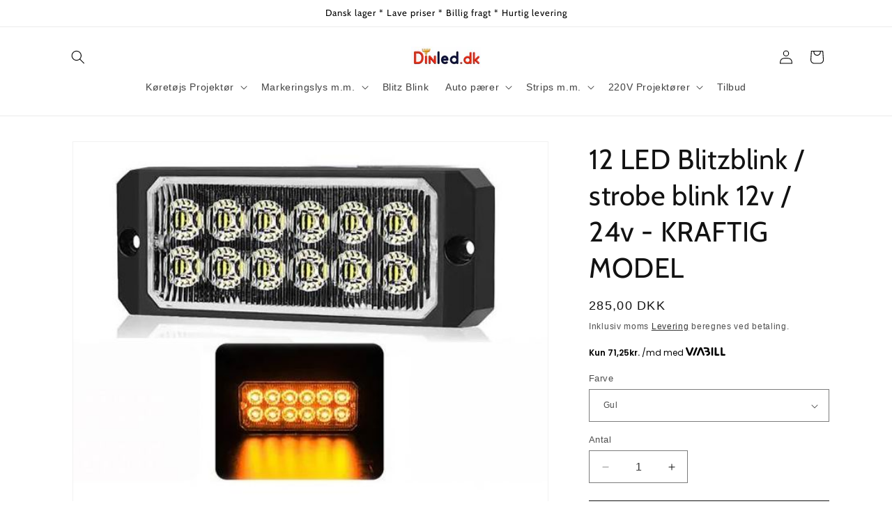

--- FILE ---
content_type: text/html; charset=utf-8
request_url: https://dinled.dk/products/12-led-blitzblink-strobe-blink-12v-24v-kraftig-model
body_size: 31336
content:
<!doctype html>
<html class="no-js" lang="da">
  <head>
    <meta charset="utf-8">
    <meta http-equiv="X-UA-Compatible" content="IE=edge">
    <meta name="viewport" content="width=device-width,initial-scale=1">
    <meta name="theme-color" content="">
    <link rel="canonical" href="https://dinled.dk/products/12-led-blitzblink-strobe-blink-12v-24v-kraftig-model"><link rel="icon" type="image/png" href="//dinled.dk/cdn/shop/files/favicon-16x16.png?crop=center&height=32&v=1713863806&width=32"><link rel="preconnect" href="https://fonts.shopifycdn.com" crossorigin><title>
      12 LED Blitzblink / strobe blink 12v / 24v - KRAFTIG MODEL
 &ndash; DinLED.dk</title>

    
      <meta name="description" content="12 LED Blitzblink / strobe blink 12v / 24v, med ekstremt kraftigt lys og solidt lygtehus. Du kan se alle vores blitz blink HER Med 12 forskellige blinkfrekvenser eller fast lys. Memory funktion, så den starter på den samme blinkfrekvens, som blev valgt sidst. Dimensioner: 118 x 45 x 15 mm Antal LED : 12 x 3 watt LED ch">
    

    

<meta property="og:site_name" content="DinLED.dk">
<meta property="og:url" content="https://dinled.dk/products/12-led-blitzblink-strobe-blink-12v-24v-kraftig-model">
<meta property="og:title" content="12 LED Blitzblink / strobe blink 12v / 24v - KRAFTIG MODEL">
<meta property="og:type" content="product">
<meta property="og:description" content="12 LED Blitzblink / strobe blink 12v / 24v, med ekstremt kraftigt lys og solidt lygtehus. Du kan se alle vores blitz blink HER Med 12 forskellige blinkfrekvenser eller fast lys. Memory funktion, så den starter på den samme blinkfrekvens, som blev valgt sidst. Dimensioner: 118 x 45 x 15 mm Antal LED : 12 x 3 watt LED ch"><meta property="og:image" content="http://dinled.dk/cdn/shop/files/WEBMASTER_0eaad539-0448-431c-a4ba-088f024f7f1b.jpg?v=1691178539">
  <meta property="og:image:secure_url" content="https://dinled.dk/cdn/shop/files/WEBMASTER_0eaad539-0448-431c-a4ba-088f024f7f1b.jpg?v=1691178539">
  <meta property="og:image:width" content="724">
  <meta property="og:image:height" content="847"><meta property="og:price:amount" content="285,00">
  <meta property="og:price:currency" content="DKK"><meta name="twitter:card" content="summary_large_image">
<meta name="twitter:title" content="12 LED Blitzblink / strobe blink 12v / 24v - KRAFTIG MODEL">
<meta name="twitter:description" content="12 LED Blitzblink / strobe blink 12v / 24v, med ekstremt kraftigt lys og solidt lygtehus. Du kan se alle vores blitz blink HER Med 12 forskellige blinkfrekvenser eller fast lys. Memory funktion, så den starter på den samme blinkfrekvens, som blev valgt sidst. Dimensioner: 118 x 45 x 15 mm Antal LED : 12 x 3 watt LED ch">


    <script src="//dinled.dk/cdn/shop/t/3/assets/constants.js?v=58251544750838685771713862987" defer="defer"></script>
    <script src="//dinled.dk/cdn/shop/t/3/assets/pubsub.js?v=158357773527763999511713862987" defer="defer"></script>
    <script src="//dinled.dk/cdn/shop/t/3/assets/global.js?v=37284204640041572741713862987" defer="defer"></script><script src="//dinled.dk/cdn/shop/t/3/assets/animations.js?v=88693664871331136111713862986" defer="defer"></script><script>window.performance && window.performance.mark && window.performance.mark('shopify.content_for_header.start');</script><meta name="google-site-verification" content="-89o0oVhrg9hpY8aHrFKVag7rVtSEREQ7aWWzyy-lLk">
<meta name="facebook-domain-verification" content="viaacddx8e645vr0ysidlg5tmiahs2">
<meta name="facebook-domain-verification" content="fgdqw4kji9gv97w2yxn5ilqzmjbqyx">
<meta id="shopify-digital-wallet" name="shopify-digital-wallet" content="/12075076/digital_wallets/dialog">
<link rel="alternate" type="application/json+oembed" href="https://dinled.dk/products/12-led-blitzblink-strobe-blink-12v-24v-kraftig-model.oembed">
<script async="async" src="/checkouts/internal/preloads.js?locale=da-DK"></script>
<script id="shopify-features" type="application/json">{"accessToken":"b57bfa74554fccf9fa8e9924420900b0","betas":["rich-media-storefront-analytics"],"domain":"dinled.dk","predictiveSearch":true,"shopId":12075076,"locale":"da"}</script>
<script>var Shopify = Shopify || {};
Shopify.shop = "dinled.myshopify.com";
Shopify.locale = "da";
Shopify.currency = {"active":"DKK","rate":"1.0"};
Shopify.country = "DK";
Shopify.theme = {"name":"Dawn","id":161373716826,"schema_name":"Dawn","schema_version":"13.0.1","theme_store_id":887,"role":"main"};
Shopify.theme.handle = "null";
Shopify.theme.style = {"id":null,"handle":null};
Shopify.cdnHost = "dinled.dk/cdn";
Shopify.routes = Shopify.routes || {};
Shopify.routes.root = "/";</script>
<script type="module">!function(o){(o.Shopify=o.Shopify||{}).modules=!0}(window);</script>
<script>!function(o){function n(){var o=[];function n(){o.push(Array.prototype.slice.apply(arguments))}return n.q=o,n}var t=o.Shopify=o.Shopify||{};t.loadFeatures=n(),t.autoloadFeatures=n()}(window);</script>
<script id="shop-js-analytics" type="application/json">{"pageType":"product"}</script>
<script defer="defer" async type="module" src="//dinled.dk/cdn/shopifycloud/shop-js/modules/v2/client.init-shop-cart-sync_DRC1jiY2.da.esm.js"></script>
<script defer="defer" async type="module" src="//dinled.dk/cdn/shopifycloud/shop-js/modules/v2/chunk.common_CrN0W3AX.esm.js"></script>
<script defer="defer" async type="module" src="//dinled.dk/cdn/shopifycloud/shop-js/modules/v2/chunk.modal_B5qjH7Fp.esm.js"></script>
<script type="module">
  await import("//dinled.dk/cdn/shopifycloud/shop-js/modules/v2/client.init-shop-cart-sync_DRC1jiY2.da.esm.js");
await import("//dinled.dk/cdn/shopifycloud/shop-js/modules/v2/chunk.common_CrN0W3AX.esm.js");
await import("//dinled.dk/cdn/shopifycloud/shop-js/modules/v2/chunk.modal_B5qjH7Fp.esm.js");

  window.Shopify.SignInWithShop?.initShopCartSync?.({"fedCMEnabled":true,"windoidEnabled":true});

</script>
<script>(function() {
  var isLoaded = false;
  function asyncLoad() {
    if (isLoaded) return;
    isLoaded = true;
    var urls = ["https:\/\/cdn.shopify.com\/s\/files\/1\/1207\/5076\/t\/1\/assets\/booster_eu_cookie_12075076.js?v=1649717460\u0026shop=dinled.myshopify.com","https:\/\/cba.bestfreecdn.com\/storage\/js\/cba-12075076.js?ver=132\u0026shop=dinled.myshopify.com"];
    for (var i = 0; i < urls.length; i++) {
      var s = document.createElement('script');
      s.type = 'text/javascript';
      s.async = true;
      s.src = urls[i];
      var x = document.getElementsByTagName('script')[0];
      x.parentNode.insertBefore(s, x);
    }
  };
  if(window.attachEvent) {
    window.attachEvent('onload', asyncLoad);
  } else {
    window.addEventListener('load', asyncLoad, false);
  }
})();</script>
<script id="__st">var __st={"a":12075076,"offset":3600,"reqid":"e7b20349-1aeb-4c9b-b8f6-d58475fa38fa-1769546527","pageurl":"dinled.dk\/products\/12-led-blitzblink-strobe-blink-12v-24v-kraftig-model","u":"23e99fc4d5a9","p":"product","rtyp":"product","rid":8496072425818};</script>
<script>window.ShopifyPaypalV4VisibilityTracking = true;</script>
<script id="captcha-bootstrap">!function(){'use strict';const t='contact',e='account',n='new_comment',o=[[t,t],['blogs',n],['comments',n],[t,'customer']],c=[[e,'customer_login'],[e,'guest_login'],[e,'recover_customer_password'],[e,'create_customer']],r=t=>t.map((([t,e])=>`form[action*='/${t}']:not([data-nocaptcha='true']) input[name='form_type'][value='${e}']`)).join(','),a=t=>()=>t?[...document.querySelectorAll(t)].map((t=>t.form)):[];function s(){const t=[...o],e=r(t);return a(e)}const i='password',u='form_key',d=['recaptcha-v3-token','g-recaptcha-response','h-captcha-response',i],f=()=>{try{return window.sessionStorage}catch{return}},m='__shopify_v',_=t=>t.elements[u];function p(t,e,n=!1){try{const o=window.sessionStorage,c=JSON.parse(o.getItem(e)),{data:r}=function(t){const{data:e,action:n}=t;return t[m]||n?{data:e,action:n}:{data:t,action:n}}(c);for(const[e,n]of Object.entries(r))t.elements[e]&&(t.elements[e].value=n);n&&o.removeItem(e)}catch(o){console.error('form repopulation failed',{error:o})}}const l='form_type',E='cptcha';function T(t){t.dataset[E]=!0}const w=window,h=w.document,L='Shopify',v='ce_forms',y='captcha';let A=!1;((t,e)=>{const n=(g='f06e6c50-85a8-45c8-87d0-21a2b65856fe',I='https://cdn.shopify.com/shopifycloud/storefront-forms-hcaptcha/ce_storefront_forms_captcha_hcaptcha.v1.5.2.iife.js',D={infoText:'Beskyttet af hCaptcha',privacyText:'Beskyttelse af persondata',termsText:'Vilkår'},(t,e,n)=>{const o=w[L][v],c=o.bindForm;if(c)return c(t,g,e,D).then(n);var r;o.q.push([[t,g,e,D],n]),r=I,A||(h.body.append(Object.assign(h.createElement('script'),{id:'captcha-provider',async:!0,src:r})),A=!0)});var g,I,D;w[L]=w[L]||{},w[L][v]=w[L][v]||{},w[L][v].q=[],w[L][y]=w[L][y]||{},w[L][y].protect=function(t,e){n(t,void 0,e),T(t)},Object.freeze(w[L][y]),function(t,e,n,w,h,L){const[v,y,A,g]=function(t,e,n){const i=e?o:[],u=t?c:[],d=[...i,...u],f=r(d),m=r(i),_=r(d.filter((([t,e])=>n.includes(e))));return[a(f),a(m),a(_),s()]}(w,h,L),I=t=>{const e=t.target;return e instanceof HTMLFormElement?e:e&&e.form},D=t=>v().includes(t);t.addEventListener('submit',(t=>{const e=I(t);if(!e)return;const n=D(e)&&!e.dataset.hcaptchaBound&&!e.dataset.recaptchaBound,o=_(e),c=g().includes(e)&&(!o||!o.value);(n||c)&&t.preventDefault(),c&&!n&&(function(t){try{if(!f())return;!function(t){const e=f();if(!e)return;const n=_(t);if(!n)return;const o=n.value;o&&e.removeItem(o)}(t);const e=Array.from(Array(32),(()=>Math.random().toString(36)[2])).join('');!function(t,e){_(t)||t.append(Object.assign(document.createElement('input'),{type:'hidden',name:u})),t.elements[u].value=e}(t,e),function(t,e){const n=f();if(!n)return;const o=[...t.querySelectorAll(`input[type='${i}']`)].map((({name:t})=>t)),c=[...d,...o],r={};for(const[a,s]of new FormData(t).entries())c.includes(a)||(r[a]=s);n.setItem(e,JSON.stringify({[m]:1,action:t.action,data:r}))}(t,e)}catch(e){console.error('failed to persist form',e)}}(e),e.submit())}));const S=(t,e)=>{t&&!t.dataset[E]&&(n(t,e.some((e=>e===t))),T(t))};for(const o of['focusin','change'])t.addEventListener(o,(t=>{const e=I(t);D(e)&&S(e,y())}));const B=e.get('form_key'),M=e.get(l),P=B&&M;t.addEventListener('DOMContentLoaded',(()=>{const t=y();if(P)for(const e of t)e.elements[l].value===M&&p(e,B);[...new Set([...A(),...v().filter((t=>'true'===t.dataset.shopifyCaptcha))])].forEach((e=>S(e,t)))}))}(h,new URLSearchParams(w.location.search),n,t,e,['guest_login'])})(!0,!0)}();</script>
<script integrity="sha256-4kQ18oKyAcykRKYeNunJcIwy7WH5gtpwJnB7kiuLZ1E=" data-source-attribution="shopify.loadfeatures" defer="defer" src="//dinled.dk/cdn/shopifycloud/storefront/assets/storefront/load_feature-a0a9edcb.js" crossorigin="anonymous"></script>
<script data-source-attribution="shopify.dynamic_checkout.dynamic.init">var Shopify=Shopify||{};Shopify.PaymentButton=Shopify.PaymentButton||{isStorefrontPortableWallets:!0,init:function(){window.Shopify.PaymentButton.init=function(){};var t=document.createElement("script");t.src="https://dinled.dk/cdn/shopifycloud/portable-wallets/latest/portable-wallets.da.js",t.type="module",document.head.appendChild(t)}};
</script>
<script data-source-attribution="shopify.dynamic_checkout.buyer_consent">
  function portableWalletsHideBuyerConsent(e){var t=document.getElementById("shopify-buyer-consent"),n=document.getElementById("shopify-subscription-policy-button");t&&n&&(t.classList.add("hidden"),t.setAttribute("aria-hidden","true"),n.removeEventListener("click",e))}function portableWalletsShowBuyerConsent(e){var t=document.getElementById("shopify-buyer-consent"),n=document.getElementById("shopify-subscription-policy-button");t&&n&&(t.classList.remove("hidden"),t.removeAttribute("aria-hidden"),n.addEventListener("click",e))}window.Shopify?.PaymentButton&&(window.Shopify.PaymentButton.hideBuyerConsent=portableWalletsHideBuyerConsent,window.Shopify.PaymentButton.showBuyerConsent=portableWalletsShowBuyerConsent);
</script>
<script>
  function portableWalletsCleanup(e){e&&e.src&&console.error("Failed to load portable wallets script "+e.src);var t=document.querySelectorAll("shopify-accelerated-checkout .shopify-payment-button__skeleton, shopify-accelerated-checkout-cart .wallet-cart-button__skeleton"),e=document.getElementById("shopify-buyer-consent");for(let e=0;e<t.length;e++)t[e].remove();e&&e.remove()}function portableWalletsNotLoadedAsModule(e){e instanceof ErrorEvent&&"string"==typeof e.message&&e.message.includes("import.meta")&&"string"==typeof e.filename&&e.filename.includes("portable-wallets")&&(window.removeEventListener("error",portableWalletsNotLoadedAsModule),window.Shopify.PaymentButton.failedToLoad=e,"loading"===document.readyState?document.addEventListener("DOMContentLoaded",window.Shopify.PaymentButton.init):window.Shopify.PaymentButton.init())}window.addEventListener("error",portableWalletsNotLoadedAsModule);
</script>

<script type="module" src="https://dinled.dk/cdn/shopifycloud/portable-wallets/latest/portable-wallets.da.js" onError="portableWalletsCleanup(this)" crossorigin="anonymous"></script>
<script nomodule>
  document.addEventListener("DOMContentLoaded", portableWalletsCleanup);
</script>

<link id="shopify-accelerated-checkout-styles" rel="stylesheet" media="screen" href="https://dinled.dk/cdn/shopifycloud/portable-wallets/latest/accelerated-checkout-backwards-compat.css" crossorigin="anonymous">
<style id="shopify-accelerated-checkout-cart">
        #shopify-buyer-consent {
  margin-top: 1em;
  display: inline-block;
  width: 100%;
}

#shopify-buyer-consent.hidden {
  display: none;
}

#shopify-subscription-policy-button {
  background: none;
  border: none;
  padding: 0;
  text-decoration: underline;
  font-size: inherit;
  cursor: pointer;
}

#shopify-subscription-policy-button::before {
  box-shadow: none;
}

      </style>
<script id="sections-script" data-sections="header" defer="defer" src="//dinled.dk/cdn/shop/t/3/compiled_assets/scripts.js?v=377"></script>
<script>window.performance && window.performance.mark && window.performance.mark('shopify.content_for_header.end');</script>


    <style data-shopify>
      
      
      
      
      @font-face {
  font-family: Cabin;
  font-weight: 400;
  font-style: normal;
  font-display: swap;
  src: url("//dinled.dk/cdn/fonts/cabin/cabin_n4.cefc6494a78f87584a6f312fea532919154f66fe.woff2") format("woff2"),
       url("//dinled.dk/cdn/fonts/cabin/cabin_n4.8c16611b00f59d27f4b27ce4328dfe514ce77517.woff") format("woff");
}


      
        :root,
        .color-scheme-1 {
          --color-background: 255,255,255;
        
          --gradient-background: #ffffff;
        

        

        --color-foreground: 18,18,18;
        --color-background-contrast: 191,191,191;
        --color-shadow: 18,18,18;
        --color-button: 18,18,18;
        --color-button-text: 255,255,255;
        --color-secondary-button: 255,255,255;
        --color-secondary-button-text: 18,18,18;
        --color-link: 18,18,18;
        --color-badge-foreground: 18,18,18;
        --color-badge-background: 255,255,255;
        --color-badge-border: 18,18,18;
        --payment-terms-background-color: rgb(255 255 255);
      }
      
        
        .color-scheme-2 {
          --color-background: 243,243,243;
        
          --gradient-background: #f3f3f3;
        

        

        --color-foreground: 18,18,18;
        --color-background-contrast: 179,179,179;
        --color-shadow: 18,18,18;
        --color-button: 18,18,18;
        --color-button-text: 243,243,243;
        --color-secondary-button: 243,243,243;
        --color-secondary-button-text: 18,18,18;
        --color-link: 18,18,18;
        --color-badge-foreground: 18,18,18;
        --color-badge-background: 243,243,243;
        --color-badge-border: 18,18,18;
        --payment-terms-background-color: rgb(243 243 243);
      }
      
        
        .color-scheme-3 {
          --color-background: 36,40,51;
        
          --gradient-background: #242833;
        

        

        --color-foreground: 255,255,255;
        --color-background-contrast: 47,52,66;
        --color-shadow: 18,18,18;
        --color-button: 255,255,255;
        --color-button-text: 0,0,0;
        --color-secondary-button: 36,40,51;
        --color-secondary-button-text: 255,255,255;
        --color-link: 255,255,255;
        --color-badge-foreground: 255,255,255;
        --color-badge-background: 36,40,51;
        --color-badge-border: 255,255,255;
        --payment-terms-background-color: rgb(36 40 51);
      }
      
        
        .color-scheme-4 {
          --color-background: 18,18,18;
        
          --gradient-background: #121212;
        

        

        --color-foreground: 255,255,255;
        --color-background-contrast: 146,146,146;
        --color-shadow: 18,18,18;
        --color-button: 255,255,255;
        --color-button-text: 18,18,18;
        --color-secondary-button: 18,18,18;
        --color-secondary-button-text: 255,255,255;
        --color-link: 255,255,255;
        --color-badge-foreground: 255,255,255;
        --color-badge-background: 18,18,18;
        --color-badge-border: 255,255,255;
        --payment-terms-background-color: rgb(18 18 18);
      }
      
        
        .color-scheme-5 {
          --color-background: 51,79,180;
        
          --gradient-background: #334fb4;
        

        

        --color-foreground: 255,255,255;
        --color-background-contrast: 23,35,81;
        --color-shadow: 18,18,18;
        --color-button: 255,255,255;
        --color-button-text: 51,79,180;
        --color-secondary-button: 51,79,180;
        --color-secondary-button-text: 255,255,255;
        --color-link: 255,255,255;
        --color-badge-foreground: 255,255,255;
        --color-badge-background: 51,79,180;
        --color-badge-border: 255,255,255;
        --payment-terms-background-color: rgb(51 79 180);
      }
      
        
        .color-scheme-661297db-81c2-4b43-b43b-2864e9584f6b {
          --color-background: 255,255,255;
        
          --gradient-background: #ffffff;
        

        

        --color-foreground: 0,0,0;
        --color-background-contrast: 191,191,191;
        --color-shadow: 18,18,18;
        --color-button: 0,122,7;
        --color-button-text: 255,255,255;
        --color-secondary-button: 255,255,255;
        --color-secondary-button-text: 0,122,7;
        --color-link: 0,122,7;
        --color-badge-foreground: 0,0,0;
        --color-badge-background: 255,255,255;
        --color-badge-border: 0,0,0;
        --payment-terms-background-color: rgb(255 255 255);
      }
      
        
        .color-scheme-d8eda427-2a2c-4c4f-8af0-171a3c80915e {
          --color-background: 249,226,30;
        
          --gradient-background: #f9e21e;
        

        

        --color-foreground: 18,18,18;
        --color-background-contrast: 148,132,4;
        --color-shadow: 18,18,18;
        --color-button: 18,18,18;
        --color-button-text: 255,255,255;
        --color-secondary-button: 249,226,30;
        --color-secondary-button-text: 18,18,18;
        --color-link: 18,18,18;
        --color-badge-foreground: 18,18,18;
        --color-badge-background: 249,226,30;
        --color-badge-border: 18,18,18;
        --payment-terms-background-color: rgb(249 226 30);
      }
      

      body, .color-scheme-1, .color-scheme-2, .color-scheme-3, .color-scheme-4, .color-scheme-5, .color-scheme-661297db-81c2-4b43-b43b-2864e9584f6b, .color-scheme-d8eda427-2a2c-4c4f-8af0-171a3c80915e {
        color: rgba(var(--color-foreground), 0.75);
        background-color: rgb(var(--color-background));
      }

      :root {
        --font-body-family: Helvetica, Arial, sans-serif;
        --font-body-style: normal;
        --font-body-weight: 400;
        --font-body-weight-bold: 700;

        --font-heading-family: Cabin, sans-serif;
        --font-heading-style: normal;
        --font-heading-weight: 400;

        --font-body-scale: 1.0;
        --font-heading-scale: 1.0;

        --media-padding: px;
        --media-border-opacity: 0.05;
        --media-border-width: 1px;
        --media-radius: 0px;
        --media-shadow-opacity: 0.0;
        --media-shadow-horizontal-offset: 0px;
        --media-shadow-vertical-offset: 4px;
        --media-shadow-blur-radius: 5px;
        --media-shadow-visible: 0;

        --page-width: 120rem;
        --page-width-margin: 0rem;

        --product-card-image-padding: 0.0rem;
        --product-card-corner-radius: 0.0rem;
        --product-card-text-alignment: left;
        --product-card-border-width: 0.0rem;
        --product-card-border-opacity: 0.1;
        --product-card-shadow-opacity: 0.0;
        --product-card-shadow-visible: 0;
        --product-card-shadow-horizontal-offset: 0.0rem;
        --product-card-shadow-vertical-offset: 0.4rem;
        --product-card-shadow-blur-radius: 0.5rem;

        --collection-card-image-padding: 0.0rem;
        --collection-card-corner-radius: 0.0rem;
        --collection-card-text-alignment: left;
        --collection-card-border-width: 0.0rem;
        --collection-card-border-opacity: 0.1;
        --collection-card-shadow-opacity: 0.0;
        --collection-card-shadow-visible: 0;
        --collection-card-shadow-horizontal-offset: 0.0rem;
        --collection-card-shadow-vertical-offset: 0.4rem;
        --collection-card-shadow-blur-radius: 0.5rem;

        --blog-card-image-padding: 0.0rem;
        --blog-card-corner-radius: 0.0rem;
        --blog-card-text-alignment: left;
        --blog-card-border-width: 0.0rem;
        --blog-card-border-opacity: 0.1;
        --blog-card-shadow-opacity: 0.0;
        --blog-card-shadow-visible: 0;
        --blog-card-shadow-horizontal-offset: 0.0rem;
        --blog-card-shadow-vertical-offset: 0.4rem;
        --blog-card-shadow-blur-radius: 0.5rem;

        --badge-corner-radius: 4.0rem;

        --popup-border-width: 1px;
        --popup-border-opacity: 0.1;
        --popup-corner-radius: 0px;
        --popup-shadow-opacity: 0.05;
        --popup-shadow-horizontal-offset: 0px;
        --popup-shadow-vertical-offset: 4px;
        --popup-shadow-blur-radius: 5px;

        --drawer-border-width: 1px;
        --drawer-border-opacity: 0.1;
        --drawer-shadow-opacity: 0.0;
        --drawer-shadow-horizontal-offset: 0px;
        --drawer-shadow-vertical-offset: 4px;
        --drawer-shadow-blur-radius: 5px;

        --spacing-sections-desktop: 0px;
        --spacing-sections-mobile: 0px;

        --grid-desktop-vertical-spacing: 8px;
        --grid-desktop-horizontal-spacing: 8px;
        --grid-mobile-vertical-spacing: 4px;
        --grid-mobile-horizontal-spacing: 4px;

        --text-boxes-border-opacity: 0.1;
        --text-boxes-border-width: 0px;
        --text-boxes-radius: 0px;
        --text-boxes-shadow-opacity: 0.0;
        --text-boxes-shadow-visible: 0;
        --text-boxes-shadow-horizontal-offset: 0px;
        --text-boxes-shadow-vertical-offset: 4px;
        --text-boxes-shadow-blur-radius: 5px;

        --buttons-radius: 0px;
        --buttons-radius-outset: 0px;
        --buttons-border-width: 1px;
        --buttons-border-opacity: 1.0;
        --buttons-shadow-opacity: 0.0;
        --buttons-shadow-visible: 0;
        --buttons-shadow-horizontal-offset: 0px;
        --buttons-shadow-vertical-offset: 4px;
        --buttons-shadow-blur-radius: 5px;
        --buttons-border-offset: 0px;

        --inputs-radius: 0px;
        --inputs-border-width: 1px;
        --inputs-border-opacity: 0.55;
        --inputs-shadow-opacity: 0.0;
        --inputs-shadow-horizontal-offset: 0px;
        --inputs-margin-offset: 0px;
        --inputs-shadow-vertical-offset: 4px;
        --inputs-shadow-blur-radius: 5px;
        --inputs-radius-outset: 0px;

        --variant-pills-radius: 40px;
        --variant-pills-border-width: 1px;
        --variant-pills-border-opacity: 0.55;
        --variant-pills-shadow-opacity: 0.0;
        --variant-pills-shadow-horizontal-offset: 0px;
        --variant-pills-shadow-vertical-offset: 4px;
        --variant-pills-shadow-blur-radius: 5px;
      }

      *,
      *::before,
      *::after {
        box-sizing: inherit;
      }

      html {
        box-sizing: border-box;
        font-size: calc(var(--font-body-scale) * 62.5%);
        height: 100%;
      }

      body {
        display: grid;
        grid-template-rows: auto auto 1fr auto;
        grid-template-columns: 100%;
        min-height: 100%;
        margin: 0;
        font-size: 1.5rem;
        letter-spacing: 0.06rem;
        line-height: calc(1 + 0.8 / var(--font-body-scale));
        font-family: var(--font-body-family);
        font-style: var(--font-body-style);
        font-weight: var(--font-body-weight);
      }

      @media screen and (min-width: 750px) {
        body {
          font-size: 1.6rem;
        }
      }
    </style>

    <link href="//dinled.dk/cdn/shop/t/3/assets/base.css?v=93405971894151239851713862986" rel="stylesheet" type="text/css" media="all" />
<link rel="preload" as="font" href="//dinled.dk/cdn/fonts/cabin/cabin_n4.cefc6494a78f87584a6f312fea532919154f66fe.woff2" type="font/woff2" crossorigin><link href="//dinled.dk/cdn/shop/t/3/assets/component-localization-form.css?v=124545717069420038221713862986" rel="stylesheet" type="text/css" media="all" />
      <script src="//dinled.dk/cdn/shop/t/3/assets/localization-form.js?v=169565320306168926741713862987" defer="defer"></script><link
        rel="stylesheet"
        href="//dinled.dk/cdn/shop/t/3/assets/component-predictive-search.css?v=118923337488134913561713862986"
        media="print"
        onload="this.media='all'"
      ><script>
      document.documentElement.className = document.documentElement.className.replace('no-js', 'js');
      if (Shopify.designMode) {
        document.documentElement.classList.add('shopify-design-mode');
      }
    </script>
  <script src="https://cdn.shopify.com/extensions/8d2c31d3-a828-4daf-820f-80b7f8e01c39/nova-eu-cookie-bar-gdpr-4/assets/nova-cookie-app-embed.js" type="text/javascript" defer="defer"></script>
<link href="https://cdn.shopify.com/extensions/8d2c31d3-a828-4daf-820f-80b7f8e01c39/nova-eu-cookie-bar-gdpr-4/assets/nova-cookie.css" rel="stylesheet" type="text/css" media="all">
<script src="https://cdn.shopify.com/extensions/64e7a69c-552b-465e-b0fb-62dde6c4c423/i-agree-to-terms-31/assets/load-metafield-igt.js" type="text/javascript" defer="defer"></script>
<link href="https://monorail-edge.shopifysvc.com" rel="dns-prefetch">
<script>(function(){if ("sendBeacon" in navigator && "performance" in window) {try {var session_token_from_headers = performance.getEntriesByType('navigation')[0].serverTiming.find(x => x.name == '_s').description;} catch {var session_token_from_headers = undefined;}var session_cookie_matches = document.cookie.match(/_shopify_s=([^;]*)/);var session_token_from_cookie = session_cookie_matches && session_cookie_matches.length === 2 ? session_cookie_matches[1] : "";var session_token = session_token_from_headers || session_token_from_cookie || "";function handle_abandonment_event(e) {var entries = performance.getEntries().filter(function(entry) {return /monorail-edge.shopifysvc.com/.test(entry.name);});if (!window.abandonment_tracked && entries.length === 0) {window.abandonment_tracked = true;var currentMs = Date.now();var navigation_start = performance.timing.navigationStart;var payload = {shop_id: 12075076,url: window.location.href,navigation_start,duration: currentMs - navigation_start,session_token,page_type: "product"};window.navigator.sendBeacon("https://monorail-edge.shopifysvc.com/v1/produce", JSON.stringify({schema_id: "online_store_buyer_site_abandonment/1.1",payload: payload,metadata: {event_created_at_ms: currentMs,event_sent_at_ms: currentMs}}));}}window.addEventListener('pagehide', handle_abandonment_event);}}());</script>
<script id="web-pixels-manager-setup">(function e(e,d,r,n,o){if(void 0===o&&(o={}),!Boolean(null===(a=null===(i=window.Shopify)||void 0===i?void 0:i.analytics)||void 0===a?void 0:a.replayQueue)){var i,a;window.Shopify=window.Shopify||{};var t=window.Shopify;t.analytics=t.analytics||{};var s=t.analytics;s.replayQueue=[],s.publish=function(e,d,r){return s.replayQueue.push([e,d,r]),!0};try{self.performance.mark("wpm:start")}catch(e){}var l=function(){var e={modern:/Edge?\/(1{2}[4-9]|1[2-9]\d|[2-9]\d{2}|\d{4,})\.\d+(\.\d+|)|Firefox\/(1{2}[4-9]|1[2-9]\d|[2-9]\d{2}|\d{4,})\.\d+(\.\d+|)|Chrom(ium|e)\/(9{2}|\d{3,})\.\d+(\.\d+|)|(Maci|X1{2}).+ Version\/(15\.\d+|(1[6-9]|[2-9]\d|\d{3,})\.\d+)([,.]\d+|)( \(\w+\)|)( Mobile\/\w+|) Safari\/|Chrome.+OPR\/(9{2}|\d{3,})\.\d+\.\d+|(CPU[ +]OS|iPhone[ +]OS|CPU[ +]iPhone|CPU IPhone OS|CPU iPad OS)[ +]+(15[._]\d+|(1[6-9]|[2-9]\d|\d{3,})[._]\d+)([._]\d+|)|Android:?[ /-](13[3-9]|1[4-9]\d|[2-9]\d{2}|\d{4,})(\.\d+|)(\.\d+|)|Android.+Firefox\/(13[5-9]|1[4-9]\d|[2-9]\d{2}|\d{4,})\.\d+(\.\d+|)|Android.+Chrom(ium|e)\/(13[3-9]|1[4-9]\d|[2-9]\d{2}|\d{4,})\.\d+(\.\d+|)|SamsungBrowser\/([2-9]\d|\d{3,})\.\d+/,legacy:/Edge?\/(1[6-9]|[2-9]\d|\d{3,})\.\d+(\.\d+|)|Firefox\/(5[4-9]|[6-9]\d|\d{3,})\.\d+(\.\d+|)|Chrom(ium|e)\/(5[1-9]|[6-9]\d|\d{3,})\.\d+(\.\d+|)([\d.]+$|.*Safari\/(?![\d.]+ Edge\/[\d.]+$))|(Maci|X1{2}).+ Version\/(10\.\d+|(1[1-9]|[2-9]\d|\d{3,})\.\d+)([,.]\d+|)( \(\w+\)|)( Mobile\/\w+|) Safari\/|Chrome.+OPR\/(3[89]|[4-9]\d|\d{3,})\.\d+\.\d+|(CPU[ +]OS|iPhone[ +]OS|CPU[ +]iPhone|CPU IPhone OS|CPU iPad OS)[ +]+(10[._]\d+|(1[1-9]|[2-9]\d|\d{3,})[._]\d+)([._]\d+|)|Android:?[ /-](13[3-9]|1[4-9]\d|[2-9]\d{2}|\d{4,})(\.\d+|)(\.\d+|)|Mobile Safari.+OPR\/([89]\d|\d{3,})\.\d+\.\d+|Android.+Firefox\/(13[5-9]|1[4-9]\d|[2-9]\d{2}|\d{4,})\.\d+(\.\d+|)|Android.+Chrom(ium|e)\/(13[3-9]|1[4-9]\d|[2-9]\d{2}|\d{4,})\.\d+(\.\d+|)|Android.+(UC? ?Browser|UCWEB|U3)[ /]?(15\.([5-9]|\d{2,})|(1[6-9]|[2-9]\d|\d{3,})\.\d+)\.\d+|SamsungBrowser\/(5\.\d+|([6-9]|\d{2,})\.\d+)|Android.+MQ{2}Browser\/(14(\.(9|\d{2,})|)|(1[5-9]|[2-9]\d|\d{3,})(\.\d+|))(\.\d+|)|K[Aa][Ii]OS\/(3\.\d+|([4-9]|\d{2,})\.\d+)(\.\d+|)/},d=e.modern,r=e.legacy,n=navigator.userAgent;return n.match(d)?"modern":n.match(r)?"legacy":"unknown"}(),u="modern"===l?"modern":"legacy",c=(null!=n?n:{modern:"",legacy:""})[u],f=function(e){return[e.baseUrl,"/wpm","/b",e.hashVersion,"modern"===e.buildTarget?"m":"l",".js"].join("")}({baseUrl:d,hashVersion:r,buildTarget:u}),m=function(e){var d=e.version,r=e.bundleTarget,n=e.surface,o=e.pageUrl,i=e.monorailEndpoint;return{emit:function(e){var a=e.status,t=e.errorMsg,s=(new Date).getTime(),l=JSON.stringify({metadata:{event_sent_at_ms:s},events:[{schema_id:"web_pixels_manager_load/3.1",payload:{version:d,bundle_target:r,page_url:o,status:a,surface:n,error_msg:t},metadata:{event_created_at_ms:s}}]});if(!i)return console&&console.warn&&console.warn("[Web Pixels Manager] No Monorail endpoint provided, skipping logging."),!1;try{return self.navigator.sendBeacon.bind(self.navigator)(i,l)}catch(e){}var u=new XMLHttpRequest;try{return u.open("POST",i,!0),u.setRequestHeader("Content-Type","text/plain"),u.send(l),!0}catch(e){return console&&console.warn&&console.warn("[Web Pixels Manager] Got an unhandled error while logging to Monorail."),!1}}}}({version:r,bundleTarget:l,surface:e.surface,pageUrl:self.location.href,monorailEndpoint:e.monorailEndpoint});try{o.browserTarget=l,function(e){var d=e.src,r=e.async,n=void 0===r||r,o=e.onload,i=e.onerror,a=e.sri,t=e.scriptDataAttributes,s=void 0===t?{}:t,l=document.createElement("script"),u=document.querySelector("head"),c=document.querySelector("body");if(l.async=n,l.src=d,a&&(l.integrity=a,l.crossOrigin="anonymous"),s)for(var f in s)if(Object.prototype.hasOwnProperty.call(s,f))try{l.dataset[f]=s[f]}catch(e){}if(o&&l.addEventListener("load",o),i&&l.addEventListener("error",i),u)u.appendChild(l);else{if(!c)throw new Error("Did not find a head or body element to append the script");c.appendChild(l)}}({src:f,async:!0,onload:function(){if(!function(){var e,d;return Boolean(null===(d=null===(e=window.Shopify)||void 0===e?void 0:e.analytics)||void 0===d?void 0:d.initialized)}()){var d=window.webPixelsManager.init(e)||void 0;if(d){var r=window.Shopify.analytics;r.replayQueue.forEach((function(e){var r=e[0],n=e[1],o=e[2];d.publishCustomEvent(r,n,o)})),r.replayQueue=[],r.publish=d.publishCustomEvent,r.visitor=d.visitor,r.initialized=!0}}},onerror:function(){return m.emit({status:"failed",errorMsg:"".concat(f," has failed to load")})},sri:function(e){var d=/^sha384-[A-Za-z0-9+/=]+$/;return"string"==typeof e&&d.test(e)}(c)?c:"",scriptDataAttributes:o}),m.emit({status:"loading"})}catch(e){m.emit({status:"failed",errorMsg:(null==e?void 0:e.message)||"Unknown error"})}}})({shopId: 12075076,storefrontBaseUrl: "https://dinled.dk",extensionsBaseUrl: "https://extensions.shopifycdn.com/cdn/shopifycloud/web-pixels-manager",monorailEndpoint: "https://monorail-edge.shopifysvc.com/unstable/produce_batch",surface: "storefront-renderer",enabledBetaFlags: ["2dca8a86"],webPixelsConfigList: [{"id":"1620246874","configuration":"{\"primaryMarket\":\"eyJjYW1wYWlnbklkIjoxNTE1OSwibWF0Y2hpbmdEb21haW4iOiJmcjEzNS5uZXQifQ==\",\"markets\":\"W10=\"}","eventPayloadVersion":"v1","runtimeContext":"STRICT","scriptVersion":"9d03287b247fd241934a28e75f89d574","type":"APP","apiClientId":5314157,"privacyPurposes":["SALE_OF_DATA"],"dataSharingAdjustments":{"protectedCustomerApprovalScopes":["read_customer_personal_data"]}},{"id":"1076396378","configuration":"{\"config\":\"{\\\"pixel_id\\\":\\\"G-WCN9CFDJFB\\\",\\\"target_country\\\":\\\"DK\\\",\\\"gtag_events\\\":[{\\\"type\\\":\\\"search\\\",\\\"action_label\\\":\\\"G-WCN9CFDJFB\\\"},{\\\"type\\\":\\\"begin_checkout\\\",\\\"action_label\\\":\\\"G-WCN9CFDJFB\\\"},{\\\"type\\\":\\\"view_item\\\",\\\"action_label\\\":[\\\"G-WCN9CFDJFB\\\",\\\"MC-0SSD2JCLPD\\\"]},{\\\"type\\\":\\\"purchase\\\",\\\"action_label\\\":[\\\"G-WCN9CFDJFB\\\",\\\"MC-0SSD2JCLPD\\\"]},{\\\"type\\\":\\\"page_view\\\",\\\"action_label\\\":[\\\"G-WCN9CFDJFB\\\",\\\"MC-0SSD2JCLPD\\\"]},{\\\"type\\\":\\\"add_payment_info\\\",\\\"action_label\\\":\\\"G-WCN9CFDJFB\\\"},{\\\"type\\\":\\\"add_to_cart\\\",\\\"action_label\\\":\\\"G-WCN9CFDJFB\\\"}],\\\"enable_monitoring_mode\\\":false}\"}","eventPayloadVersion":"v1","runtimeContext":"OPEN","scriptVersion":"b2a88bafab3e21179ed38636efcd8a93","type":"APP","apiClientId":1780363,"privacyPurposes":[],"dataSharingAdjustments":{"protectedCustomerApprovalScopes":["read_customer_address","read_customer_email","read_customer_name","read_customer_personal_data","read_customer_phone"]}},{"id":"446529882","configuration":"{\"pixel_id\":\"840093030486023\",\"pixel_type\":\"facebook_pixel\",\"metaapp_system_user_token\":\"-\"}","eventPayloadVersion":"v1","runtimeContext":"OPEN","scriptVersion":"ca16bc87fe92b6042fbaa3acc2fbdaa6","type":"APP","apiClientId":2329312,"privacyPurposes":["ANALYTICS","MARKETING","SALE_OF_DATA"],"dataSharingAdjustments":{"protectedCustomerApprovalScopes":["read_customer_address","read_customer_email","read_customer_name","read_customer_personal_data","read_customer_phone"]}},{"id":"116851034","eventPayloadVersion":"1","runtimeContext":"LAX","scriptVersion":"1","type":"CUSTOM","privacyPurposes":["ANALYTICS","MARKETING","SALE_OF_DATA"],"name":"Reaktion"},{"id":"166691162","eventPayloadVersion":"v1","runtimeContext":"LAX","scriptVersion":"1","type":"CUSTOM","privacyPurposes":["MARKETING"],"name":"Meta pixel (migrated)"},{"id":"shopify-app-pixel","configuration":"{}","eventPayloadVersion":"v1","runtimeContext":"STRICT","scriptVersion":"0450","apiClientId":"shopify-pixel","type":"APP","privacyPurposes":["ANALYTICS","MARKETING"]},{"id":"shopify-custom-pixel","eventPayloadVersion":"v1","runtimeContext":"LAX","scriptVersion":"0450","apiClientId":"shopify-pixel","type":"CUSTOM","privacyPurposes":["ANALYTICS","MARKETING"]}],isMerchantRequest: false,initData: {"shop":{"name":"DinLED.dk","paymentSettings":{"currencyCode":"DKK"},"myshopifyDomain":"dinled.myshopify.com","countryCode":"DK","storefrontUrl":"https:\/\/dinled.dk"},"customer":null,"cart":null,"checkout":null,"productVariants":[{"price":{"amount":285.0,"currencyCode":"DKK"},"product":{"title":"12 LED Blitzblink \/ strobe blink 12v \/ 24v - KRAFTIG MODEL","vendor":"DinLED.dk","id":"8496072425818","untranslatedTitle":"12 LED Blitzblink \/ strobe blink 12v \/ 24v - KRAFTIG MODEL","url":"\/products\/12-led-blitzblink-strobe-blink-12v-24v-kraftig-model","type":"Markeringslys"},"id":"46924719391066","image":{"src":"\/\/dinled.dk\/cdn\/shop\/files\/WEB1_bc6f80fe-229a-4ed9-9799-729f9f2a348d.jpg?v=1691178549"},"sku":"ML1-1 - 2023","title":"Gul","untranslatedTitle":"Gul"}],"purchasingCompany":null},},"https://dinled.dk/cdn","fcfee988w5aeb613cpc8e4bc33m6693e112",{"modern":"","legacy":""},{"shopId":"12075076","storefrontBaseUrl":"https:\/\/dinled.dk","extensionBaseUrl":"https:\/\/extensions.shopifycdn.com\/cdn\/shopifycloud\/web-pixels-manager","surface":"storefront-renderer","enabledBetaFlags":"[\"2dca8a86\"]","isMerchantRequest":"false","hashVersion":"fcfee988w5aeb613cpc8e4bc33m6693e112","publish":"custom","events":"[[\"page_viewed\",{}],[\"product_viewed\",{\"productVariant\":{\"price\":{\"amount\":285.0,\"currencyCode\":\"DKK\"},\"product\":{\"title\":\"12 LED Blitzblink \/ strobe blink 12v \/ 24v - KRAFTIG MODEL\",\"vendor\":\"DinLED.dk\",\"id\":\"8496072425818\",\"untranslatedTitle\":\"12 LED Blitzblink \/ strobe blink 12v \/ 24v - KRAFTIG MODEL\",\"url\":\"\/products\/12-led-blitzblink-strobe-blink-12v-24v-kraftig-model\",\"type\":\"Markeringslys\"},\"id\":\"46924719391066\",\"image\":{\"src\":\"\/\/dinled.dk\/cdn\/shop\/files\/WEB1_bc6f80fe-229a-4ed9-9799-729f9f2a348d.jpg?v=1691178549\"},\"sku\":\"ML1-1 - 2023\",\"title\":\"Gul\",\"untranslatedTitle\":\"Gul\"}}]]"});</script><script>
  window.ShopifyAnalytics = window.ShopifyAnalytics || {};
  window.ShopifyAnalytics.meta = window.ShopifyAnalytics.meta || {};
  window.ShopifyAnalytics.meta.currency = 'DKK';
  var meta = {"product":{"id":8496072425818,"gid":"gid:\/\/shopify\/Product\/8496072425818","vendor":"DinLED.dk","type":"Markeringslys","handle":"12-led-blitzblink-strobe-blink-12v-24v-kraftig-model","variants":[{"id":46924719391066,"price":28500,"name":"12 LED Blitzblink \/ strobe blink 12v \/ 24v - KRAFTIG MODEL - Gul","public_title":"Gul","sku":"ML1-1 - 2023"}],"remote":false},"page":{"pageType":"product","resourceType":"product","resourceId":8496072425818,"requestId":"e7b20349-1aeb-4c9b-b8f6-d58475fa38fa-1769546527"}};
  for (var attr in meta) {
    window.ShopifyAnalytics.meta[attr] = meta[attr];
  }
</script>
<script class="analytics">
  (function () {
    var customDocumentWrite = function(content) {
      var jquery = null;

      if (window.jQuery) {
        jquery = window.jQuery;
      } else if (window.Checkout && window.Checkout.$) {
        jquery = window.Checkout.$;
      }

      if (jquery) {
        jquery('body').append(content);
      }
    };

    var hasLoggedConversion = function(token) {
      if (token) {
        return document.cookie.indexOf('loggedConversion=' + token) !== -1;
      }
      return false;
    }

    var setCookieIfConversion = function(token) {
      if (token) {
        var twoMonthsFromNow = new Date(Date.now());
        twoMonthsFromNow.setMonth(twoMonthsFromNow.getMonth() + 2);

        document.cookie = 'loggedConversion=' + token + '; expires=' + twoMonthsFromNow;
      }
    }

    var trekkie = window.ShopifyAnalytics.lib = window.trekkie = window.trekkie || [];
    if (trekkie.integrations) {
      return;
    }
    trekkie.methods = [
      'identify',
      'page',
      'ready',
      'track',
      'trackForm',
      'trackLink'
    ];
    trekkie.factory = function(method) {
      return function() {
        var args = Array.prototype.slice.call(arguments);
        args.unshift(method);
        trekkie.push(args);
        return trekkie;
      };
    };
    for (var i = 0; i < trekkie.methods.length; i++) {
      var key = trekkie.methods[i];
      trekkie[key] = trekkie.factory(key);
    }
    trekkie.load = function(config) {
      trekkie.config = config || {};
      trekkie.config.initialDocumentCookie = document.cookie;
      var first = document.getElementsByTagName('script')[0];
      var script = document.createElement('script');
      script.type = 'text/javascript';
      script.onerror = function(e) {
        var scriptFallback = document.createElement('script');
        scriptFallback.type = 'text/javascript';
        scriptFallback.onerror = function(error) {
                var Monorail = {
      produce: function produce(monorailDomain, schemaId, payload) {
        var currentMs = new Date().getTime();
        var event = {
          schema_id: schemaId,
          payload: payload,
          metadata: {
            event_created_at_ms: currentMs,
            event_sent_at_ms: currentMs
          }
        };
        return Monorail.sendRequest("https://" + monorailDomain + "/v1/produce", JSON.stringify(event));
      },
      sendRequest: function sendRequest(endpointUrl, payload) {
        // Try the sendBeacon API
        if (window && window.navigator && typeof window.navigator.sendBeacon === 'function' && typeof window.Blob === 'function' && !Monorail.isIos12()) {
          var blobData = new window.Blob([payload], {
            type: 'text/plain'
          });

          if (window.navigator.sendBeacon(endpointUrl, blobData)) {
            return true;
          } // sendBeacon was not successful

        } // XHR beacon

        var xhr = new XMLHttpRequest();

        try {
          xhr.open('POST', endpointUrl);
          xhr.setRequestHeader('Content-Type', 'text/plain');
          xhr.send(payload);
        } catch (e) {
          console.log(e);
        }

        return false;
      },
      isIos12: function isIos12() {
        return window.navigator.userAgent.lastIndexOf('iPhone; CPU iPhone OS 12_') !== -1 || window.navigator.userAgent.lastIndexOf('iPad; CPU OS 12_') !== -1;
      }
    };
    Monorail.produce('monorail-edge.shopifysvc.com',
      'trekkie_storefront_load_errors/1.1',
      {shop_id: 12075076,
      theme_id: 161373716826,
      app_name: "storefront",
      context_url: window.location.href,
      source_url: "//dinled.dk/cdn/s/trekkie.storefront.a804e9514e4efded663580eddd6991fcc12b5451.min.js"});

        };
        scriptFallback.async = true;
        scriptFallback.src = '//dinled.dk/cdn/s/trekkie.storefront.a804e9514e4efded663580eddd6991fcc12b5451.min.js';
        first.parentNode.insertBefore(scriptFallback, first);
      };
      script.async = true;
      script.src = '//dinled.dk/cdn/s/trekkie.storefront.a804e9514e4efded663580eddd6991fcc12b5451.min.js';
      first.parentNode.insertBefore(script, first);
    };
    trekkie.load(
      {"Trekkie":{"appName":"storefront","development":false,"defaultAttributes":{"shopId":12075076,"isMerchantRequest":null,"themeId":161373716826,"themeCityHash":"17777931402556734006","contentLanguage":"da","currency":"DKK","eventMetadataId":"04f11895-7841-4817-af77-733c8261356a"},"isServerSideCookieWritingEnabled":true,"monorailRegion":"shop_domain","enabledBetaFlags":["65f19447"]},"Session Attribution":{},"S2S":{"facebookCapiEnabled":true,"source":"trekkie-storefront-renderer","apiClientId":580111}}
    );

    var loaded = false;
    trekkie.ready(function() {
      if (loaded) return;
      loaded = true;

      window.ShopifyAnalytics.lib = window.trekkie;

      var originalDocumentWrite = document.write;
      document.write = customDocumentWrite;
      try { window.ShopifyAnalytics.merchantGoogleAnalytics.call(this); } catch(error) {};
      document.write = originalDocumentWrite;

      window.ShopifyAnalytics.lib.page(null,{"pageType":"product","resourceType":"product","resourceId":8496072425818,"requestId":"e7b20349-1aeb-4c9b-b8f6-d58475fa38fa-1769546527","shopifyEmitted":true});

      var match = window.location.pathname.match(/checkouts\/(.+)\/(thank_you|post_purchase)/)
      var token = match? match[1]: undefined;
      if (!hasLoggedConversion(token)) {
        setCookieIfConversion(token);
        window.ShopifyAnalytics.lib.track("Viewed Product",{"currency":"DKK","variantId":46924719391066,"productId":8496072425818,"productGid":"gid:\/\/shopify\/Product\/8496072425818","name":"12 LED Blitzblink \/ strobe blink 12v \/ 24v - KRAFTIG MODEL - Gul","price":"285.00","sku":"ML1-1 - 2023","brand":"DinLED.dk","variant":"Gul","category":"Markeringslys","nonInteraction":true,"remote":false},undefined,undefined,{"shopifyEmitted":true});
      window.ShopifyAnalytics.lib.track("monorail:\/\/trekkie_storefront_viewed_product\/1.1",{"currency":"DKK","variantId":46924719391066,"productId":8496072425818,"productGid":"gid:\/\/shopify\/Product\/8496072425818","name":"12 LED Blitzblink \/ strobe blink 12v \/ 24v - KRAFTIG MODEL - Gul","price":"285.00","sku":"ML1-1 - 2023","brand":"DinLED.dk","variant":"Gul","category":"Markeringslys","nonInteraction":true,"remote":false,"referer":"https:\/\/dinled.dk\/products\/12-led-blitzblink-strobe-blink-12v-24v-kraftig-model"});
      }
    });


        var eventsListenerScript = document.createElement('script');
        eventsListenerScript.async = true;
        eventsListenerScript.src = "//dinled.dk/cdn/shopifycloud/storefront/assets/shop_events_listener-3da45d37.js";
        document.getElementsByTagName('head')[0].appendChild(eventsListenerScript);

})();</script>
<script
  defer
  src="https://dinled.dk/cdn/shopifycloud/perf-kit/shopify-perf-kit-3.0.4.min.js"
  data-application="storefront-renderer"
  data-shop-id="12075076"
  data-render-region="gcp-us-east1"
  data-page-type="product"
  data-theme-instance-id="161373716826"
  data-theme-name="Dawn"
  data-theme-version="13.0.1"
  data-monorail-region="shop_domain"
  data-resource-timing-sampling-rate="10"
  data-shs="true"
  data-shs-beacon="true"
  data-shs-export-with-fetch="true"
  data-shs-logs-sample-rate="1"
  data-shs-beacon-endpoint="https://dinled.dk/api/collect"
></script>
</head>

  <body class="gradient">
    <a class="skip-to-content-link button visually-hidden" href="#MainContent">
      Gå til indhold
    </a><!-- BEGIN sections: header-group -->
<div id="shopify-section-sections--21407710708058__announcement-bar" class="shopify-section shopify-section-group-header-group announcement-bar-section"><link href="//dinled.dk/cdn/shop/t/3/assets/component-slideshow.css?v=107725913939919748051713862987" rel="stylesheet" type="text/css" media="all" />
<link href="//dinled.dk/cdn/shop/t/3/assets/component-slider.css?v=142503135496229589681713862987" rel="stylesheet" type="text/css" media="all" />


<div
  class="utility-bar color-scheme-661297db-81c2-4b43-b43b-2864e9584f6b gradient utility-bar--bottom-border"
  
>
  <div class="page-width utility-bar__grid"><div
        class="announcement-bar"
        role="region"
        aria-label="Meddelelse"
        
      ><p class="announcement-bar__message h5">
            <span>Dansk lager * Lave priser * Billig fragt * Hurtig levering</span></p></div><div class="localization-wrapper">
</div>
  </div>
</div>


</div><div id="shopify-section-sections--21407710708058__header" class="shopify-section shopify-section-group-header-group section-header"><link rel="stylesheet" href="//dinled.dk/cdn/shop/t/3/assets/component-list-menu.css?v=151968516119678728991713862986" media="print" onload="this.media='all'">
<link rel="stylesheet" href="//dinled.dk/cdn/shop/t/3/assets/component-search.css?v=165164710990765432851713862987" media="print" onload="this.media='all'">
<link rel="stylesheet" href="//dinled.dk/cdn/shop/t/3/assets/component-menu-drawer.css?v=85170387104997277661713862986" media="print" onload="this.media='all'">
<link rel="stylesheet" href="//dinled.dk/cdn/shop/t/3/assets/component-cart-notification.css?v=54116361853792938221713862986" media="print" onload="this.media='all'">
<link rel="stylesheet" href="//dinled.dk/cdn/shop/t/3/assets/component-cart-items.css?v=136978088507021421401713862986" media="print" onload="this.media='all'"><link rel="stylesheet" href="//dinled.dk/cdn/shop/t/3/assets/component-price.css?v=70172745017360139101713862986" media="print" onload="this.media='all'"><noscript><link href="//dinled.dk/cdn/shop/t/3/assets/component-list-menu.css?v=151968516119678728991713862986" rel="stylesheet" type="text/css" media="all" /></noscript>
<noscript><link href="//dinled.dk/cdn/shop/t/3/assets/component-search.css?v=165164710990765432851713862987" rel="stylesheet" type="text/css" media="all" /></noscript>
<noscript><link href="//dinled.dk/cdn/shop/t/3/assets/component-menu-drawer.css?v=85170387104997277661713862986" rel="stylesheet" type="text/css" media="all" /></noscript>
<noscript><link href="//dinled.dk/cdn/shop/t/3/assets/component-cart-notification.css?v=54116361853792938221713862986" rel="stylesheet" type="text/css" media="all" /></noscript>
<noscript><link href="//dinled.dk/cdn/shop/t/3/assets/component-cart-items.css?v=136978088507021421401713862986" rel="stylesheet" type="text/css" media="all" /></noscript>

<style>
  header-drawer {
    justify-self: start;
    margin-left: -1.2rem;
  }@media screen and (min-width: 990px) {
      header-drawer {
        display: none;
      }
    }.menu-drawer-container {
    display: flex;
  }

  .list-menu {
    list-style: none;
    padding: 0;
    margin: 0;
  }

  .list-menu--inline {
    display: inline-flex;
    flex-wrap: wrap;
  }

  summary.list-menu__item {
    padding-right: 2.7rem;
  }

  .list-menu__item {
    display: flex;
    align-items: center;
    line-height: calc(1 + 0.3 / var(--font-body-scale));
  }

  .list-menu__item--link {
    text-decoration: none;
    padding-bottom: 1rem;
    padding-top: 1rem;
    line-height: calc(1 + 0.8 / var(--font-body-scale));
  }

  @media screen and (min-width: 750px) {
    .list-menu__item--link {
      padding-bottom: 0.5rem;
      padding-top: 0.5rem;
    }
  }
</style><style data-shopify>.header {
    padding: 10px 3rem 10px 3rem;
  }

  .section-header {
    position: sticky; /* This is for fixing a Safari z-index issue. PR #2147 */
    margin-bottom: 0px;
  }

  @media screen and (min-width: 750px) {
    .section-header {
      margin-bottom: 0px;
    }
  }

  @media screen and (min-width: 990px) {
    .header {
      padding-top: 20px;
      padding-bottom: 20px;
    }
  }</style><script src="//dinled.dk/cdn/shop/t/3/assets/details-disclosure.js?v=13653116266235556501713862987" defer="defer"></script>
<script src="//dinled.dk/cdn/shop/t/3/assets/details-modal.js?v=25581673532751508451713862987" defer="defer"></script>
<script src="//dinled.dk/cdn/shop/t/3/assets/cart-notification.js?v=133508293167896966491713862986" defer="defer"></script>
<script src="//dinled.dk/cdn/shop/t/3/assets/search-form.js?v=133129549252120666541713862987" defer="defer"></script><svg xmlns="http://www.w3.org/2000/svg" class="hidden">
  <symbol id="icon-search" viewbox="0 0 18 19" fill="none">
    <path fill-rule="evenodd" clip-rule="evenodd" d="M11.03 11.68A5.784 5.784 0 112.85 3.5a5.784 5.784 0 018.18 8.18zm.26 1.12a6.78 6.78 0 11.72-.7l5.4 5.4a.5.5 0 11-.71.7l-5.41-5.4z" fill="currentColor"/>
  </symbol>

  <symbol id="icon-reset" class="icon icon-close"  fill="none" viewBox="0 0 18 18" stroke="currentColor">
    <circle r="8.5" cy="9" cx="9" stroke-opacity="0.2"/>
    <path d="M6.82972 6.82915L1.17193 1.17097" stroke-linecap="round" stroke-linejoin="round" transform="translate(5 5)"/>
    <path d="M1.22896 6.88502L6.77288 1.11523" stroke-linecap="round" stroke-linejoin="round" transform="translate(5 5)"/>
  </symbol>

  <symbol id="icon-close" class="icon icon-close" fill="none" viewBox="0 0 18 17">
    <path d="M.865 15.978a.5.5 0 00.707.707l7.433-7.431 7.579 7.282a.501.501 0 00.846-.37.5.5 0 00-.153-.351L9.712 8.546l7.417-7.416a.5.5 0 10-.707-.708L8.991 7.853 1.413.573a.5.5 0 10-.693.72l7.563 7.268-7.418 7.417z" fill="currentColor">
  </symbol>
</svg><sticky-header data-sticky-type="on-scroll-up" class="header-wrapper color-scheme-661297db-81c2-4b43-b43b-2864e9584f6b gradient header-wrapper--border-bottom"><header class="header header--top-center header--mobile-center page-width header--has-menu header--has-account">

<header-drawer data-breakpoint="tablet">
  <details id="Details-menu-drawer-container" class="menu-drawer-container">
    <summary
      class="header__icon header__icon--menu header__icon--summary link focus-inset"
      aria-label="Menu"
    >
      <span>
        <svg
  xmlns="http://www.w3.org/2000/svg"
  aria-hidden="true"
  focusable="false"
  class="icon icon-hamburger"
  fill="none"
  viewBox="0 0 18 16"
>
  <path d="M1 .5a.5.5 0 100 1h15.71a.5.5 0 000-1H1zM.5 8a.5.5 0 01.5-.5h15.71a.5.5 0 010 1H1A.5.5 0 01.5 8zm0 7a.5.5 0 01.5-.5h15.71a.5.5 0 010 1H1a.5.5 0 01-.5-.5z" fill="currentColor">
</svg>

        <svg
  xmlns="http://www.w3.org/2000/svg"
  aria-hidden="true"
  focusable="false"
  class="icon icon-close"
  fill="none"
  viewBox="0 0 18 17"
>
  <path d="M.865 15.978a.5.5 0 00.707.707l7.433-7.431 7.579 7.282a.501.501 0 00.846-.37.5.5 0 00-.153-.351L9.712 8.546l7.417-7.416a.5.5 0 10-.707-.708L8.991 7.853 1.413.573a.5.5 0 10-.693.72l7.563 7.268-7.418 7.417z" fill="currentColor">
</svg>

      </span>
    </summary>
    <div id="menu-drawer" class="gradient menu-drawer motion-reduce color-scheme-661297db-81c2-4b43-b43b-2864e9584f6b">
      <div class="menu-drawer__inner-container">
        <div class="menu-drawer__navigation-container">
          <nav class="menu-drawer__navigation">
            <ul class="menu-drawer__menu has-submenu list-menu" role="list"><li><details id="Details-menu-drawer-menu-item-1">
                      <summary
                        id="HeaderDrawer-koeretoejs-projektoer"
                        class="menu-drawer__menu-item list-menu__item link link--text focus-inset"
                      >
                        Køretøjs Projektør
                        <svg
  viewBox="0 0 14 10"
  fill="none"
  aria-hidden="true"
  focusable="false"
  class="icon icon-arrow"
  xmlns="http://www.w3.org/2000/svg"
>
  <path fill-rule="evenodd" clip-rule="evenodd" d="M8.537.808a.5.5 0 01.817-.162l4 4a.5.5 0 010 .708l-4 4a.5.5 0 11-.708-.708L11.793 5.5H1a.5.5 0 010-1h10.793L8.646 1.354a.5.5 0 01-.109-.546z" fill="currentColor">
</svg>

                        <svg aria-hidden="true" focusable="false" class="icon icon-caret" viewBox="0 0 10 6">
  <path fill-rule="evenodd" clip-rule="evenodd" d="M9.354.646a.5.5 0 00-.708 0L5 4.293 1.354.646a.5.5 0 00-.708.708l4 4a.5.5 0 00.708 0l4-4a.5.5 0 000-.708z" fill="currentColor">
</svg>

                      </summary>
                      <div
                        id="link-koeretoejs-projektoer"
                        class="menu-drawer__submenu has-submenu gradient motion-reduce"
                        tabindex="-1"
                      >
                        <div class="menu-drawer__inner-submenu">
                          <button class="menu-drawer__close-button link link--text focus-inset" aria-expanded="true">
                            <svg
  viewBox="0 0 14 10"
  fill="none"
  aria-hidden="true"
  focusable="false"
  class="icon icon-arrow"
  xmlns="http://www.w3.org/2000/svg"
>
  <path fill-rule="evenodd" clip-rule="evenodd" d="M8.537.808a.5.5 0 01.817-.162l4 4a.5.5 0 010 .708l-4 4a.5.5 0 11-.708-.708L11.793 5.5H1a.5.5 0 010-1h10.793L8.646 1.354a.5.5 0 01-.109-.546z" fill="currentColor">
</svg>

                            Køretøjs Projektør
                          </button>
                          <ul class="menu-drawer__menu list-menu" role="list" tabindex="-1"><li><a
                                    id="HeaderDrawer-koeretoejs-projektoer-projektoerer"
                                    href="/collections/koretojs-projektorer"
                                    class="menu-drawer__menu-item link link--text list-menu__item focus-inset"
                                    
                                  >
                                    Projektører 
                                  </a></li><li><a
                                    id="HeaderDrawer-koeretoejs-projektoer-led-bar"
                                    href="/collections/led-bar"
                                    class="menu-drawer__menu-item link link--text list-menu__item focus-inset"
                                    
                                  >
                                    LED Bar
                                  </a></li><li><a
                                    id="HeaderDrawer-koeretoejs-projektoer-ledningssaet"
                                    href="/collections/ledningssaet"
                                    class="menu-drawer__menu-item link link--text list-menu__item focus-inset"
                                    
                                  >
                                    Ledningssæt
                                  </a></li><li><a
                                    id="HeaderDrawer-koeretoejs-projektoer-bullbar-nummerpladeholder"
                                    href="/collections/bullbar-nummerpladeholder"
                                    class="menu-drawer__menu-item link link--text list-menu__item focus-inset"
                                    
                                  >
                                    Bullbar / Nummerpladeholder
                                  </a></li><li><a
                                    id="HeaderDrawer-koeretoejs-projektoer-kontakter-og-relaeer"
                                    href="/collections/diverse-til-paerer"
                                    class="menu-drawer__menu-item link link--text list-menu__item focus-inset"
                                    
                                  >
                                    Kontakter og relæer
                                  </a></li><li><a
                                    id="HeaderDrawer-koeretoejs-projektoer-vandtaette-samleled"
                                    href="/collections/samleled"
                                    class="menu-drawer__menu-item link link--text list-menu__item focus-inset"
                                    
                                  >
                                    Vandtætte samleled
                                  </a></li></ul>
                        </div>
                      </div>
                    </details></li><li><details id="Details-menu-drawer-menu-item-2">
                      <summary
                        id="HeaderDrawer-markeringslys-m-m"
                        class="menu-drawer__menu-item list-menu__item link link--text focus-inset"
                      >
                        Markeringslys m.m.
                        <svg
  viewBox="0 0 14 10"
  fill="none"
  aria-hidden="true"
  focusable="false"
  class="icon icon-arrow"
  xmlns="http://www.w3.org/2000/svg"
>
  <path fill-rule="evenodd" clip-rule="evenodd" d="M8.537.808a.5.5 0 01.817-.162l4 4a.5.5 0 010 .708l-4 4a.5.5 0 11-.708-.708L11.793 5.5H1a.5.5 0 010-1h10.793L8.646 1.354a.5.5 0 01-.109-.546z" fill="currentColor">
</svg>

                        <svg aria-hidden="true" focusable="false" class="icon icon-caret" viewBox="0 0 10 6">
  <path fill-rule="evenodd" clip-rule="evenodd" d="M9.354.646a.5.5 0 00-.708 0L5 4.293 1.354.646a.5.5 0 00-.708.708l4 4a.5.5 0 00.708 0l4-4a.5.5 0 000-.708z" fill="currentColor">
</svg>

                      </summary>
                      <div
                        id="link-markeringslys-m-m"
                        class="menu-drawer__submenu has-submenu gradient motion-reduce"
                        tabindex="-1"
                      >
                        <div class="menu-drawer__inner-submenu">
                          <button class="menu-drawer__close-button link link--text focus-inset" aria-expanded="true">
                            <svg
  viewBox="0 0 14 10"
  fill="none"
  aria-hidden="true"
  focusable="false"
  class="icon icon-arrow"
  xmlns="http://www.w3.org/2000/svg"
>
  <path fill-rule="evenodd" clip-rule="evenodd" d="M8.537.808a.5.5 0 01.817-.162l4 4a.5.5 0 010 .708l-4 4a.5.5 0 11-.708-.708L11.793 5.5H1a.5.5 0 010-1h10.793L8.646 1.354a.5.5 0 01-.109-.546z" fill="currentColor">
</svg>

                            Markeringslys m.m.
                          </button>
                          <ul class="menu-drawer__menu list-menu" role="list" tabindex="-1"><li><a
                                    id="HeaderDrawer-markeringslys-m-m-alle-produkter"
                                    href="/collections/led-markeringslys-alle-produkter"
                                    class="menu-drawer__menu-item link link--text list-menu__item focus-inset"
                                    
                                  >
                                    Alle produkter
                                  </a></li><li><a
                                    id="HeaderDrawer-markeringslys-m-m-markeringslygter"
                                    href="/collections/markeringslys"
                                    class="menu-drawer__menu-item link link--text list-menu__item focus-inset"
                                    
                                  >
                                    Markeringslygter
                                  </a></li><li><a
                                    id="HeaderDrawer-markeringslys-m-m-ac-dc-converter"
                                    href="/collections/ac-dc-converter"
                                    class="menu-drawer__menu-item link link--text list-menu__item focus-inset"
                                    
                                  >
                                    AC / DC Converter
                                  </a></li><li><a
                                    id="HeaderDrawer-markeringslys-m-m-angel-eyes"
                                    href="/collections/angel-eyes"
                                    class="menu-drawer__menu-item link link--text list-menu__item focus-inset"
                                    
                                  >
                                    Angel eyes
                                  </a></li><li><a
                                    id="HeaderDrawer-markeringslys-m-m-blinklygter-paerer"
                                    href="/collections/blinklygter-paerer"
                                    class="menu-drawer__menu-item link link--text list-menu__item focus-inset"
                                    
                                  >
                                    Blinklygter + Pærer
                                  </a></li><li><a
                                    id="HeaderDrawer-markeringslys-m-m-diverse-strips"
                                    href="/collections/diverse-strips"
                                    class="menu-drawer__menu-item link link--text list-menu__item focus-inset"
                                    
                                  >
                                    Diverse strips
                                  </a></li><li><a
                                    id="HeaderDrawer-markeringslys-m-m-eagle-eyes"
                                    href="/collections/eagle-eyes"
                                    class="menu-drawer__menu-item link link--text list-menu__item focus-inset"
                                    
                                  >
                                    Eagle eyes
                                  </a></li><li><a
                                    id="HeaderDrawer-markeringslys-m-m-kabinebaand"
                                    href="/collections/kabinebaand"
                                    class="menu-drawer__menu-item link link--text list-menu__item focus-inset"
                                    
                                  >
                                    Kabinebånd
                                  </a></li><li><a
                                    id="HeaderDrawer-markeringslys-m-m-kabine-fragtrums-lamper"
                                    href="/collections/kabinelamper"
                                    class="menu-drawer__menu-item link link--text list-menu__item focus-inset"
                                    
                                  >
                                    Kabine / Fragtrums lamper
                                  </a></li><li><a
                                    id="HeaderDrawer-markeringslys-m-m-kontakter-og-relaeer"
                                    href="/collections/relaeer-og-kontakter"
                                    class="menu-drawer__menu-item link link--text list-menu__item focus-inset"
                                    
                                  >
                                    Kontakter og relæer 
                                  </a></li><li><a
                                    id="HeaderDrawer-markeringslys-m-m-led-lysskilte"
                                    href="/collections/led-lys-skilte"
                                    class="menu-drawer__menu-item link link--text list-menu__item focus-inset"
                                    
                                  >
                                    LED Lysskilte
                                  </a></li><li><a
                                    id="HeaderDrawer-markeringslys-m-m-modul-led"
                                    href="/collections/modul-led"
                                    class="menu-drawer__menu-item link link--text list-menu__item focus-inset"
                                    
                                  >
                                    Modul LED
                                  </a></li><li><a
                                    id="HeaderDrawer-markeringslys-m-m-multiblink"
                                    href="/collections/multiblink-til-droner-koeretoejer"
                                    class="menu-drawer__menu-item link link--text list-menu__item focus-inset"
                                    
                                  >
                                    Multiblink
                                  </a></li><li><a
                                    id="HeaderDrawer-markeringslys-m-m-multifunktions-horn"
                                    href="/collections/multifunktion-horn/Horn-og-lyd"
                                    class="menu-drawer__menu-item link link--text list-menu__item focus-inset"
                                    
                                  >
                                    Multifunktions horn
                                  </a></li><li><a
                                    id="HeaderDrawer-markeringslys-m-m-nummerpladelys"
                                    href="/collections/nummerpladelys"
                                    class="menu-drawer__menu-item link link--text list-menu__item focus-inset"
                                    
                                  >
                                    Nummerpladelys
                                  </a></li><li><a
                                    id="HeaderDrawer-markeringslys-m-m-samleled"
                                    href="/collections/samleled"
                                    class="menu-drawer__menu-item link link--text list-menu__item focus-inset"
                                    
                                  >
                                    Samleled
                                  </a></li><li><a
                                    id="HeaderDrawer-markeringslys-m-m-scooter-motorcykel-paerer"
                                    href="/collections/scooter-motorcykel-paerer"
                                    class="menu-drawer__menu-item link link--text list-menu__item focus-inset"
                                    
                                  >
                                    Scooter / Motorcykel pærer
                                  </a></li><li><a
                                    id="HeaderDrawer-markeringslys-m-m-stemningslys-ambient-lys"
                                    href="/collections/ambient-led-lys"
                                    class="menu-drawer__menu-item link link--text list-menu__item focus-inset"
                                    
                                  >
                                    Stemningslys / Ambient lys
                                  </a></li></ul>
                        </div>
                      </div>
                    </details></li><li><a
                      id="HeaderDrawer-blitz-blink"
                      href="/collections/blitz-blink"
                      class="menu-drawer__menu-item list-menu__item link link--text focus-inset"
                      
                    >
                      Blitz Blink
                    </a></li><li><details id="Details-menu-drawer-menu-item-4">
                      <summary
                        id="HeaderDrawer-auto-paerer"
                        class="menu-drawer__menu-item list-menu__item link link--text focus-inset"
                      >
                        Auto pærer
                        <svg
  viewBox="0 0 14 10"
  fill="none"
  aria-hidden="true"
  focusable="false"
  class="icon icon-arrow"
  xmlns="http://www.w3.org/2000/svg"
>
  <path fill-rule="evenodd" clip-rule="evenodd" d="M8.537.808a.5.5 0 01.817-.162l4 4a.5.5 0 010 .708l-4 4a.5.5 0 11-.708-.708L11.793 5.5H1a.5.5 0 010-1h10.793L8.646 1.354a.5.5 0 01-.109-.546z" fill="currentColor">
</svg>

                        <svg aria-hidden="true" focusable="false" class="icon icon-caret" viewBox="0 0 10 6">
  <path fill-rule="evenodd" clip-rule="evenodd" d="M9.354.646a.5.5 0 00-.708 0L5 4.293 1.354.646a.5.5 0 00-.708.708l4 4a.5.5 0 00.708 0l4-4a.5.5 0 000-.708z" fill="currentColor">
</svg>

                      </summary>
                      <div
                        id="link-auto-paerer"
                        class="menu-drawer__submenu has-submenu gradient motion-reduce"
                        tabindex="-1"
                      >
                        <div class="menu-drawer__inner-submenu">
                          <button class="menu-drawer__close-button link link--text focus-inset" aria-expanded="true">
                            <svg
  viewBox="0 0 14 10"
  fill="none"
  aria-hidden="true"
  focusable="false"
  class="icon icon-arrow"
  xmlns="http://www.w3.org/2000/svg"
>
  <path fill-rule="evenodd" clip-rule="evenodd" d="M8.537.808a.5.5 0 01.817-.162l4 4a.5.5 0 010 .708l-4 4a.5.5 0 11-.708-.708L11.793 5.5H1a.5.5 0 010-1h10.793L8.646 1.354a.5.5 0 01-.109-.546z" fill="currentColor">
</svg>

                            Auto pærer
                          </button>
                          <ul class="menu-drawer__menu list-menu" role="list" tabindex="-1"><li><a
                                    id="HeaderDrawer-auto-paerer-alle-paerer"
                                    href="/collections/led-auto-paerer"
                                    class="menu-drawer__menu-item link link--text list-menu__item focus-inset"
                                    
                                  >
                                    Alle pærer
                                  </a></li><li><a
                                    id="HeaderDrawer-auto-paerer-forlygtepaerer"
                                    href="/collections/frolygtepaerer"
                                    class="menu-drawer__menu-item link link--text list-menu__item focus-inset"
                                    
                                  >
                                    Forlygtepærer
                                  </a></li><li><a
                                    id="HeaderDrawer-auto-paerer-taagelygte-paerer"
                                    href="/collections/taagelys-paerer"
                                    class="menu-drawer__menu-item link link--text list-menu__item focus-inset"
                                    
                                  >
                                    Tågelygte pærer
                                  </a></li><li><a
                                    id="HeaderDrawer-auto-paerer-3156-3157"
                                    href="/collections/3156-3157"
                                    class="menu-drawer__menu-item link link--text list-menu__item focus-inset"
                                    
                                  >
                                    3156 / 3157
                                  </a></li><li><a
                                    id="HeaderDrawer-auto-paerer-7440-7443"
                                    href="/collections/7440-7443"
                                    class="menu-drawer__menu-item link link--text list-menu__item focus-inset"
                                    
                                  >
                                    7440 / 7443
                                  </a></li><li><a
                                    id="HeaderDrawer-auto-paerer-t3-t5-paerer"
                                    href="/collections/t5"
                                    class="menu-drawer__menu-item link link--text list-menu__item focus-inset"
                                    
                                  >
                                    T3 / T5 Pærer
                                  </a></li><li><a
                                    id="HeaderDrawer-auto-paerer-t4-2-4-7-paerer"
                                    href="/collections/t4-2-t4-5-paerer"
                                    class="menu-drawer__menu-item link link--text list-menu__item focus-inset"
                                    
                                  >
                                    T4.2 / 4.7 pærer
                                  </a></li><li><a
                                    id="HeaderDrawer-auto-paerer-t10-w5w-paerer"
                                    href="/collections/t10/T10-LED-p%C3%A6rer"
                                    class="menu-drawer__menu-item link link--text list-menu__item focus-inset"
                                    
                                  >
                                    T10 / W5W pærer
                                  </a></li><li><a
                                    id="HeaderDrawer-auto-paerer-t-15-t20-paerer"
                                    href="/collections/t15-t20-paerer"
                                    class="menu-drawer__menu-item link link--text list-menu__item focus-inset"
                                    
                                  >
                                    T 15 / T20 pærer
                                  </a></li><li><a
                                    id="HeaderDrawer-auto-paerer-ba9s"
                                    href="/collections/ba9s"
                                    class="menu-drawer__menu-item link link--text list-menu__item focus-inset"
                                    
                                  >
                                    BA9S
                                  </a></li><li><a
                                    id="HeaderDrawer-auto-paerer-ba15s-ba20d-paerer"
                                    href="/collections/ba15s-paerer"
                                    class="menu-drawer__menu-item link link--text list-menu__item focus-inset"
                                    
                                  >
                                    BA15S / BA20D pærer
                                  </a></li><li><a
                                    id="HeaderDrawer-auto-paerer-bau15s-bau15d-paerer"
                                    href="/collections/bau15s-bau15d-paerer"
                                    class="menu-drawer__menu-item link link--text list-menu__item focus-inset"
                                    
                                  >
                                    BAU15S / BAU15D pærer
                                  </a></li><li><a
                                    id="HeaderDrawer-auto-paerer-bay15s-bay15d-paerer"
                                    href="/collections/bay15s-bay15d-paerer"
                                    class="menu-drawer__menu-item link link--text list-menu__item focus-inset"
                                    
                                  >
                                    BAY15S / BAY15D pærer
                                  </a></li><li><a
                                    id="HeaderDrawer-auto-paerer-baz15d"
                                    href="/collections/baz15d"
                                    class="menu-drawer__menu-item link link--text list-menu__item focus-inset"
                                    
                                  >
                                    BAZ15D
                                  </a></li><li><a
                                    id="HeaderDrawer-auto-paerer-b8-5"
                                    href="/collections/b8-5"
                                    class="menu-drawer__menu-item link link--text list-menu__item focus-inset"
                                    
                                  >
                                    B8.5
                                  </a></li><li><a
                                    id="HeaderDrawer-auto-paerer-blinklygter-paerer"
                                    href="/collections/blinklygter-paerer"
                                    class="menu-drawer__menu-item link link--text list-menu__item focus-inset"
                                    
                                  >
                                    Blinklygter  + pærer
                                  </a></li><li><a
                                    id="HeaderDrawer-auto-paerer-bmw-angel-eyes"
                                    href="/collections/bmw-angel-eyes"
                                    class="menu-drawer__menu-item link link--text list-menu__item focus-inset"
                                    
                                  >
                                    BMW Angel eyes
                                  </a></li><li><a
                                    id="HeaderDrawer-auto-paerer-pinol-paerer"
                                    href="/collections/pinol-paerer"
                                    class="menu-drawer__menu-item link link--text list-menu__item focus-inset"
                                    
                                  >
                                    Pinol pærer
                                  </a></li><li><a
                                    id="HeaderDrawer-auto-paerer-switchback-paerer"
                                    href="/collections/switchback-paerer"
                                    class="menu-drawer__menu-item link link--text list-menu__item focus-inset"
                                    
                                  >
                                    Switchback pærer
                                  </a></li><li><a
                                    id="HeaderDrawer-auto-paerer-scooter-motorcykel-paerer"
                                    href="/collections/scooter-motorcykel-paerer"
                                    class="menu-drawer__menu-item link link--text list-menu__item focus-inset"
                                    
                                  >
                                    Scooter / Motorcykel pærer
                                  </a></li><li><a
                                    id="HeaderDrawer-auto-paerer-diverse-til-paerer"
                                    href="/collections/diverse-til-paerer"
                                    class="menu-drawer__menu-item link link--text list-menu__item focus-inset"
                                    
                                  >
                                    Diverse til pærer
                                  </a></li></ul>
                        </div>
                      </div>
                    </details></li><li><details id="Details-menu-drawer-menu-item-5">
                      <summary
                        id="HeaderDrawer-strips-m-m"
                        class="menu-drawer__menu-item list-menu__item link link--text focus-inset"
                      >
                        Strips m.m.
                        <svg
  viewBox="0 0 14 10"
  fill="none"
  aria-hidden="true"
  focusable="false"
  class="icon icon-arrow"
  xmlns="http://www.w3.org/2000/svg"
>
  <path fill-rule="evenodd" clip-rule="evenodd" d="M8.537.808a.5.5 0 01.817-.162l4 4a.5.5 0 010 .708l-4 4a.5.5 0 11-.708-.708L11.793 5.5H1a.5.5 0 010-1h10.793L8.646 1.354a.5.5 0 01-.109-.546z" fill="currentColor">
</svg>

                        <svg aria-hidden="true" focusable="false" class="icon icon-caret" viewBox="0 0 10 6">
  <path fill-rule="evenodd" clip-rule="evenodd" d="M9.354.646a.5.5 0 00-.708 0L5 4.293 1.354.646a.5.5 0 00-.708.708l4 4a.5.5 0 00.708 0l4-4a.5.5 0 000-.708z" fill="currentColor">
</svg>

                      </summary>
                      <div
                        id="link-strips-m-m"
                        class="menu-drawer__submenu has-submenu gradient motion-reduce"
                        tabindex="-1"
                      >
                        <div class="menu-drawer__inner-submenu">
                          <button class="menu-drawer__close-button link link--text focus-inset" aria-expanded="true">
                            <svg
  viewBox="0 0 14 10"
  fill="none"
  aria-hidden="true"
  focusable="false"
  class="icon icon-arrow"
  xmlns="http://www.w3.org/2000/svg"
>
  <path fill-rule="evenodd" clip-rule="evenodd" d="M8.537.808a.5.5 0 01.817-.162l4 4a.5.5 0 010 .708l-4 4a.5.5 0 11-.708-.708L11.793 5.5H1a.5.5 0 010-1h10.793L8.646 1.354a.5.5 0 01-.109-.546z" fill="currentColor">
</svg>

                            Strips m.m.
                          </button>
                          <ul class="menu-drawer__menu list-menu" role="list" tabindex="-1"><li><a
                                    id="HeaderDrawer-strips-m-m-alle-strips-og-tilbehoer"
                                    href="/collections/led-strips-og-tilbehor"
                                    class="menu-drawer__menu-item link link--text list-menu__item focus-inset"
                                    
                                  >
                                    Alle strips og tilbehør
                                  </a></li><li><a
                                    id="HeaderDrawer-strips-m-m-komplette-strip-saet"
                                    href="/collections/led-strip-komplet-saet"
                                    class="menu-drawer__menu-item link link--text list-menu__item focus-inset"
                                    
                                  >
                                    Komplette strip sæt
                                  </a></li><li><a
                                    id="HeaderDrawer-strips-m-m-ensfarvede-strips"
                                    href="/collections/ensfarvede-led-sptrips"
                                    class="menu-drawer__menu-item link link--text list-menu__item focus-inset"
                                    
                                  >
                                    Ensfarvede strips
                                  </a></li><li><a
                                    id="HeaderDrawer-strips-m-m-rgb-rgbw-strips"
                                    href="/collections/rgb-led-strip"
                                    class="menu-drawer__menu-item link link--text list-menu__item focus-inset"
                                    
                                  >
                                    RGB / RGBW strips
                                  </a></li><li><a
                                    id="HeaderDrawer-strips-m-m-neon-strips"
                                    href="/collections/neon-led-strip"
                                    class="menu-drawer__menu-item link link--text list-menu__item focus-inset"
                                    
                                  >
                                    Neon strips
                                  </a></li><li><a
                                    id="HeaderDrawer-strips-m-m-magic-strips"
                                    href="/collections/magic-led-strip"
                                    class="menu-drawer__menu-item link link--text list-menu__item focus-inset"
                                    
                                  >
                                    Magic strips
                                  </a></li><li><a
                                    id="HeaderDrawer-strips-m-m-cob-strips"
                                    href="/collections/cob-led-strips"
                                    class="menu-drawer__menu-item link link--text list-menu__item focus-inset"
                                    
                                  >
                                    COB strips
                                  </a></li><li><a
                                    id="HeaderDrawer-strips-m-m-controllere"
                                    href="/collections/controllere"
                                    class="menu-drawer__menu-item link link--text list-menu__item focus-inset"
                                    
                                  >
                                    Controllere
                                  </a></li><li><a
                                    id="HeaderDrawer-strips-m-m-stroemforsyninger"
                                    href="/collections/stroemforsyninger"
                                    class="menu-drawer__menu-item link link--text list-menu__item focus-inset"
                                    
                                  >
                                    Strømforsyninger
                                  </a></li><li><a
                                    id="HeaderDrawer-strips-m-m-tilbehoer-til-strips"
                                    href="/collections/tilbehoer-til-led-strips"
                                    class="menu-drawer__menu-item link link--text list-menu__item focus-inset"
                                    
                                  >
                                    Tilbehør til strips
                                  </a></li><li><a
                                    id="HeaderDrawer-strips-m-m-diverse-strips"
                                    href="/collections/diverse-strips"
                                    class="menu-drawer__menu-item link link--text list-menu__item focus-inset"
                                    
                                  >
                                    Diverse strips
                                  </a></li></ul>
                        </div>
                      </div>
                    </details></li><li><details id="Details-menu-drawer-menu-item-6">
                      <summary
                        id="HeaderDrawer-220v-projektoerer"
                        class="menu-drawer__menu-item list-menu__item link link--text focus-inset"
                      >
                        220V Projektører
                        <svg
  viewBox="0 0 14 10"
  fill="none"
  aria-hidden="true"
  focusable="false"
  class="icon icon-arrow"
  xmlns="http://www.w3.org/2000/svg"
>
  <path fill-rule="evenodd" clip-rule="evenodd" d="M8.537.808a.5.5 0 01.817-.162l4 4a.5.5 0 010 .708l-4 4a.5.5 0 11-.708-.708L11.793 5.5H1a.5.5 0 010-1h10.793L8.646 1.354a.5.5 0 01-.109-.546z" fill="currentColor">
</svg>

                        <svg aria-hidden="true" focusable="false" class="icon icon-caret" viewBox="0 0 10 6">
  <path fill-rule="evenodd" clip-rule="evenodd" d="M9.354.646a.5.5 0 00-.708 0L5 4.293 1.354.646a.5.5 0 00-.708.708l4 4a.5.5 0 00.708 0l4-4a.5.5 0 000-.708z" fill="currentColor">
</svg>

                      </summary>
                      <div
                        id="link-220v-projektoerer"
                        class="menu-drawer__submenu has-submenu gradient motion-reduce"
                        tabindex="-1"
                      >
                        <div class="menu-drawer__inner-submenu">
                          <button class="menu-drawer__close-button link link--text focus-inset" aria-expanded="true">
                            <svg
  viewBox="0 0 14 10"
  fill="none"
  aria-hidden="true"
  focusable="false"
  class="icon icon-arrow"
  xmlns="http://www.w3.org/2000/svg"
>
  <path fill-rule="evenodd" clip-rule="evenodd" d="M8.537.808a.5.5 0 01.817-.162l4 4a.5.5 0 010 .708l-4 4a.5.5 0 11-.708-.708L11.793 5.5H1a.5.5 0 010-1h10.793L8.646 1.354a.5.5 0 01-.109-.546z" fill="currentColor">
</svg>

                            220V Projektører
                          </button>
                          <ul class="menu-drawer__menu list-menu" role="list" tabindex="-1"><li><a
                                    id="HeaderDrawer-220v-projektoerer-professionelle-led-projektoerer"
                                    href="/collections/professionelle-led-projektorer"
                                    class="menu-drawer__menu-item link link--text list-menu__item focus-inset"
                                    
                                  >
                                    Professionelle LED Projektører
                                  </a></li><li><a
                                    id="HeaderDrawer-220v-projektoerer-led-slim-projektoerer"
                                    href="/collections/led-slim-projektorer"
                                    class="menu-drawer__menu-item link link--text list-menu__item focus-inset"
                                    
                                  >
                                    LED Slim Projektører
                                  </a></li><li><a
                                    id="HeaderDrawer-220v-projektoerer-standard-led-projektoerer"
                                    href="/collections/standard-led-projektorer-heavy-duty"
                                    class="menu-drawer__menu-item link link--text list-menu__item focus-inset"
                                    
                                  >
                                    Standard LED Projektører
                                  </a></li><li><a
                                    id="HeaderDrawer-220v-projektoerer-gro-vaekst-lys"
                                    href="/collections/led-plante-lys"
                                    class="menu-drawer__menu-item link link--text list-menu__item focus-inset"
                                    
                                  >
                                    Gro / vækst lys
                                  </a></li><li><a
                                    id="HeaderDrawer-220v-projektoerer-rgb-projektoerer"
                                    href="/collections/rgb-projektoerer"
                                    class="menu-drawer__menu-item link link--text list-menu__item focus-inset"
                                    
                                  >
                                    RGB Projektører
                                  </a></li></ul>
                        </div>
                      </div>
                    </details></li><li><a
                      id="HeaderDrawer-tilbud"
                      href="/collections/ugens-tilbud"
                      class="menu-drawer__menu-item list-menu__item link link--text focus-inset"
                      
                    >
                      Tilbud
                    </a></li></ul>
          </nav>
          <div class="menu-drawer__utility-links"><a
                href="/account/login"
                class="menu-drawer__account link focus-inset h5 medium-hide large-up-hide"
              >
                <svg
  xmlns="http://www.w3.org/2000/svg"
  aria-hidden="true"
  focusable="false"
  class="icon icon-account"
  fill="none"
  viewBox="0 0 18 19"
>
  <path fill-rule="evenodd" clip-rule="evenodd" d="M6 4.5a3 3 0 116 0 3 3 0 01-6 0zm3-4a4 4 0 100 8 4 4 0 000-8zm5.58 12.15c1.12.82 1.83 2.24 1.91 4.85H1.51c.08-2.6.79-4.03 1.9-4.85C4.66 11.75 6.5 11.5 9 11.5s4.35.26 5.58 1.15zM9 10.5c-2.5 0-4.65.24-6.17 1.35C1.27 12.98.5 14.93.5 18v.5h17V18c0-3.07-.77-5.02-2.33-6.15-1.52-1.1-3.67-1.35-6.17-1.35z" fill="currentColor">
</svg>

Log ind</a><div class="menu-drawer__localization header-localization"><noscript><form method="post" action="/localization" id="HeaderCountryMobileFormNoScriptDrawer" accept-charset="UTF-8" class="localization-form" enctype="multipart/form-data"><input type="hidden" name="form_type" value="localization" /><input type="hidden" name="utf8" value="✓" /><input type="hidden" name="_method" value="put" /><input type="hidden" name="return_to" value="/products/12-led-blitzblink-strobe-blink-12v-24v-kraftig-model" /><div class="localization-form__select">
                        <h2 class="visually-hidden" id="HeaderCountryMobileLabelNoScriptDrawer">
                          Land/område
                        </h2>
                        <select
                          class="localization-selector link"
                          name="country_code"
                          aria-labelledby="HeaderCountryMobileLabelNoScriptDrawer"
                        ><option
                              value="DK"
                                selected
                              
                            >
                              Danmark (DKK
                              kr.)
                            </option><option
                              value="FI"
                            >
                              Finland (DKK
                              kr.)
                            </option><option
                              value="SE"
                            >
                              Sverige (DKK
                              kr.)
                            </option></select>
                        <svg aria-hidden="true" focusable="false" class="icon icon-caret" viewBox="0 0 10 6">
  <path fill-rule="evenodd" clip-rule="evenodd" d="M9.354.646a.5.5 0 00-.708 0L5 4.293 1.354.646a.5.5 0 00-.708.708l4 4a.5.5 0 00.708 0l4-4a.5.5 0 000-.708z" fill="currentColor">
</svg>

                      </div>
                      <button class="button button--tertiary">Opdater land/område</button></form></noscript>

                  <localization-form class="no-js-hidden"><form method="post" action="/localization" id="HeaderCountryMobileForm" accept-charset="UTF-8" class="localization-form" enctype="multipart/form-data"><input type="hidden" name="form_type" value="localization" /><input type="hidden" name="utf8" value="✓" /><input type="hidden" name="_method" value="put" /><input type="hidden" name="return_to" value="/products/12-led-blitzblink-strobe-blink-12v-24v-kraftig-model" /><div>
                        <h2 class="visually-hidden" id="HeaderCountryMobileLabel">
                          Land/område
                        </h2>

<div class="disclosure">
  <button
    type="button"
    class="disclosure__button localization-form__select localization-selector link link--text caption-large"
    aria-expanded="false"
    aria-controls="HeaderCountryMobile-country-results"
    aria-describedby="HeaderCountryMobileLabel"
  >
    <span>Danmark |
      DKK
      kr.</span>
    <svg aria-hidden="true" focusable="false" class="icon icon-caret" viewBox="0 0 10 6">
  <path fill-rule="evenodd" clip-rule="evenodd" d="M9.354.646a.5.5 0 00-.708 0L5 4.293 1.354.646a.5.5 0 00-.708.708l4 4a.5.5 0 00.708 0l4-4a.5.5 0 000-.708z" fill="currentColor">
</svg>

  </button>
  <div class="disclosure__list-wrapper country-selector" hidden>
    <div class="country-filter country-filter--no-padding">
      
      <button
        class="country-selector__close-button button--small link"
        type="button"
        aria-label="Luk"
      >
        <svg
  xmlns="http://www.w3.org/2000/svg"
  aria-hidden="true"
  focusable="false"
  class="icon icon-close"
  fill="none"
  viewBox="0 0 18 17"
>
  <path d="M.865 15.978a.5.5 0 00.707.707l7.433-7.431 7.579 7.282a.501.501 0 00.846-.37.5.5 0 00-.153-.351L9.712 8.546l7.417-7.416a.5.5 0 10-.707-.708L8.991 7.853 1.413.573a.5.5 0 10-.693.72l7.563 7.268-7.418 7.417z" fill="currentColor">
</svg>

      </button>
    </div>
    <div id="sr-country-search-results" class="visually-hidden" aria-live="polite"></div>
    <div
      class="disclosure__list country-selector__list"
      id="HeaderCountryMobile-country-results"
    >
      
      <ul role="list" class="list-unstyled countries"><li class="disclosure__item" tabindex="-1">
            <a
              class="link link--text disclosure__link caption-large focus-inset"
              href="#"
              
                aria-current="true"
              
              data-value="DK"
              id="Danmark"
            >
              <span
                
              ><svg
  class="icon icon-checkmark"
  aria-hidden="true"
  focusable="false"
  xmlns="http://www.w3.org/2000/svg"
  viewBox="0 0 12 9"
  fill="none"
>
  <path fill-rule="evenodd" clip-rule="evenodd" d="M11.35.643a.5.5 0 01.006.707l-6.77 6.886a.5.5 0 01-.719-.006L.638 4.845a.5.5 0 11.724-.69l2.872 3.011 6.41-6.517a.5.5 0 01.707-.006h-.001z" fill="currentColor"/>
</svg>
</span>
              <span class="country">Danmark</span>
              <span class="localization-form__currency motion-reduce hidden">
                DKK
                kr.</span>
            </a>
          </li><li class="disclosure__item" tabindex="-1">
            <a
              class="link link--text disclosure__link caption-large focus-inset"
              href="#"
              
              data-value="FI"
              id="Finland"
            >
              <span
                
                  class="visibility-hidden"
                
              ><svg
  class="icon icon-checkmark"
  aria-hidden="true"
  focusable="false"
  xmlns="http://www.w3.org/2000/svg"
  viewBox="0 0 12 9"
  fill="none"
>
  <path fill-rule="evenodd" clip-rule="evenodd" d="M11.35.643a.5.5 0 01.006.707l-6.77 6.886a.5.5 0 01-.719-.006L.638 4.845a.5.5 0 11.724-.69l2.872 3.011 6.41-6.517a.5.5 0 01.707-.006h-.001z" fill="currentColor"/>
</svg>
</span>
              <span class="country">Finland</span>
              <span class="localization-form__currency motion-reduce hidden">
                DKK
                kr.</span>
            </a>
          </li><li class="disclosure__item" tabindex="-1">
            <a
              class="link link--text disclosure__link caption-large focus-inset"
              href="#"
              
              data-value="SE"
              id="Sverige"
            >
              <span
                
                  class="visibility-hidden"
                
              ><svg
  class="icon icon-checkmark"
  aria-hidden="true"
  focusable="false"
  xmlns="http://www.w3.org/2000/svg"
  viewBox="0 0 12 9"
  fill="none"
>
  <path fill-rule="evenodd" clip-rule="evenodd" d="M11.35.643a.5.5 0 01.006.707l-6.77 6.886a.5.5 0 01-.719-.006L.638 4.845a.5.5 0 11.724-.69l2.872 3.011 6.41-6.517a.5.5 0 01.707-.006h-.001z" fill="currentColor"/>
</svg>
</span>
              <span class="country">Sverige</span>
              <span class="localization-form__currency motion-reduce hidden">
                DKK
                kr.</span>
            </a>
          </li></ul>
    </div>
  </div>
  <div class="country-selector__overlay"></div>
</div>
<input type="hidden" name="country_code" value="DK">
</div></form></localization-form>
                
</div><ul class="list list-social list-unstyled" role="list"></ul>
          </div>
        </div>
      </div>
    </div>
  </details>
</header-drawer>


<details-modal class="header__search">
  <details>
    <summary
      class="header__icon header__icon--search header__icon--summary link focus-inset modal__toggle"
      aria-haspopup="dialog"
      aria-label="Søg"
    >
      <span>
        <svg class="modal__toggle-open icon icon-search" aria-hidden="true" focusable="false">
          <use href="#icon-search">
        </svg>
        <svg class="modal__toggle-close icon icon-close" aria-hidden="true" focusable="false">
          <use href="#icon-close">
        </svg>
      </span>
    </summary>
    <div
      class="search-modal modal__content gradient"
      role="dialog"
      aria-modal="true"
      aria-label="Søg"
    >
      <div class="modal-overlay"></div>
      <div
        class="search-modal__content search-modal__content-bottom"
        tabindex="-1"
      ><predictive-search class="search-modal__form" data-loading-text="Indlæser..."><form action="/search" method="get" role="search" class="search search-modal__form">
          <div class="field">
            <input
              class="search__input field__input"
              id="Search-In-Modal-1"
              type="search"
              name="q"
              value=""
              placeholder="Søg"role="combobox"
                aria-expanded="false"
                aria-owns="predictive-search-results"
                aria-controls="predictive-search-results"
                aria-haspopup="listbox"
                aria-autocomplete="list"
                autocorrect="off"
                autocomplete="off"
                autocapitalize="off"
                spellcheck="false">
            <label class="field__label" for="Search-In-Modal-1">Søg</label>
            <input type="hidden" name="options[prefix]" value="last">
            <button
              type="reset"
              class="reset__button field__button hidden"
              aria-label="Ryd søgeord"
            >
              <svg class="icon icon-close" aria-hidden="true" focusable="false">
                <use xlink:href="#icon-reset">
              </svg>
            </button>
            <button class="search__button field__button" aria-label="Søg">
              <svg class="icon icon-search" aria-hidden="true" focusable="false">
                <use href="#icon-search">
              </svg>
            </button>
          </div><div class="predictive-search predictive-search--header" tabindex="-1" data-predictive-search>

<link href="//dinled.dk/cdn/shop/t/3/assets/component-loading-spinner.css?v=116724955567955766481713862986" rel="stylesheet" type="text/css" media="all" />

<div class="predictive-search__loading-state">
  <svg
    aria-hidden="true"
    focusable="false"
    class="spinner"
    viewBox="0 0 66 66"
    xmlns="http://www.w3.org/2000/svg"
  >
    <circle class="path" fill="none" stroke-width="6" cx="33" cy="33" r="30"></circle>
  </svg>
</div>
</div>

            <span class="predictive-search-status visually-hidden" role="status" aria-hidden="true"></span></form></predictive-search><button
          type="button"
          class="search-modal__close-button modal__close-button link link--text focus-inset"
          aria-label="Luk"
        >
          <svg class="icon icon-close" aria-hidden="true" focusable="false">
            <use href="#icon-close">
          </svg>
        </button>
      </div>
    </div>
  </details>
</details-modal>
<a href="/" class="header__heading-link link link--text focus-inset"><div class="header__heading-logo-wrapper">
                
                <img src="//dinled.dk/cdn/shop/files/logo.png?v=1713863264&amp;width=600" alt="DinLED.dk" srcset="//dinled.dk/cdn/shop/files/logo.png?v=1713863264&amp;width=100 100w, //dinled.dk/cdn/shop/files/logo.png?v=1713863264&amp;width=150 150w, //dinled.dk/cdn/shop/files/logo.png?v=1713863264&amp;width=200 200w" width="100" height="29.77777777777778" loading="eager" class="header__heading-logo motion-reduce" sizes="(max-width: 200px) 50vw, 100px">
              </div></a>

<nav class="header__inline-menu">
  <ul class="list-menu list-menu--inline" role="list"><li><header-menu>
            <details id="Details-HeaderMenu-1">
              <summary
                id="HeaderMenu-koeretoejs-projektoer"
                class="header__menu-item list-menu__item link focus-inset"
              >
                <span
                >Køretøjs Projektør</span>
                <svg aria-hidden="true" focusable="false" class="icon icon-caret" viewBox="0 0 10 6">
  <path fill-rule="evenodd" clip-rule="evenodd" d="M9.354.646a.5.5 0 00-.708 0L5 4.293 1.354.646a.5.5 0 00-.708.708l4 4a.5.5 0 00.708 0l4-4a.5.5 0 000-.708z" fill="currentColor">
</svg>

              </summary>
              <ul
                id="HeaderMenu-MenuList-1"
                class="header__submenu list-menu list-menu--disclosure color-scheme-661297db-81c2-4b43-b43b-2864e9584f6b gradient caption-large motion-reduce global-settings-popup"
                role="list"
                tabindex="-1"
              ><li><a
                        id="HeaderMenu-koeretoejs-projektoer-projektoerer"
                        href="/collections/koretojs-projektorer"
                        class="header__menu-item list-menu__item link link--text focus-inset caption-large"
                        
                      >
                        Projektører 
                      </a></li><li><a
                        id="HeaderMenu-koeretoejs-projektoer-led-bar"
                        href="/collections/led-bar"
                        class="header__menu-item list-menu__item link link--text focus-inset caption-large"
                        
                      >
                        LED Bar
                      </a></li><li><a
                        id="HeaderMenu-koeretoejs-projektoer-ledningssaet"
                        href="/collections/ledningssaet"
                        class="header__menu-item list-menu__item link link--text focus-inset caption-large"
                        
                      >
                        Ledningssæt
                      </a></li><li><a
                        id="HeaderMenu-koeretoejs-projektoer-bullbar-nummerpladeholder"
                        href="/collections/bullbar-nummerpladeholder"
                        class="header__menu-item list-menu__item link link--text focus-inset caption-large"
                        
                      >
                        Bullbar / Nummerpladeholder
                      </a></li><li><a
                        id="HeaderMenu-koeretoejs-projektoer-kontakter-og-relaeer"
                        href="/collections/diverse-til-paerer"
                        class="header__menu-item list-menu__item link link--text focus-inset caption-large"
                        
                      >
                        Kontakter og relæer
                      </a></li><li><a
                        id="HeaderMenu-koeretoejs-projektoer-vandtaette-samleled"
                        href="/collections/samleled"
                        class="header__menu-item list-menu__item link link--text focus-inset caption-large"
                        
                      >
                        Vandtætte samleled
                      </a></li></ul>
            </details>
          </header-menu></li><li><header-menu>
            <details id="Details-HeaderMenu-2">
              <summary
                id="HeaderMenu-markeringslys-m-m"
                class="header__menu-item list-menu__item link focus-inset"
              >
                <span
                >Markeringslys m.m.</span>
                <svg aria-hidden="true" focusable="false" class="icon icon-caret" viewBox="0 0 10 6">
  <path fill-rule="evenodd" clip-rule="evenodd" d="M9.354.646a.5.5 0 00-.708 0L5 4.293 1.354.646a.5.5 0 00-.708.708l4 4a.5.5 0 00.708 0l4-4a.5.5 0 000-.708z" fill="currentColor">
</svg>

              </summary>
              <ul
                id="HeaderMenu-MenuList-2"
                class="header__submenu list-menu list-menu--disclosure color-scheme-661297db-81c2-4b43-b43b-2864e9584f6b gradient caption-large motion-reduce global-settings-popup"
                role="list"
                tabindex="-1"
              ><li><a
                        id="HeaderMenu-markeringslys-m-m-alle-produkter"
                        href="/collections/led-markeringslys-alle-produkter"
                        class="header__menu-item list-menu__item link link--text focus-inset caption-large"
                        
                      >
                        Alle produkter
                      </a></li><li><a
                        id="HeaderMenu-markeringslys-m-m-markeringslygter"
                        href="/collections/markeringslys"
                        class="header__menu-item list-menu__item link link--text focus-inset caption-large"
                        
                      >
                        Markeringslygter
                      </a></li><li><a
                        id="HeaderMenu-markeringslys-m-m-ac-dc-converter"
                        href="/collections/ac-dc-converter"
                        class="header__menu-item list-menu__item link link--text focus-inset caption-large"
                        
                      >
                        AC / DC Converter
                      </a></li><li><a
                        id="HeaderMenu-markeringslys-m-m-angel-eyes"
                        href="/collections/angel-eyes"
                        class="header__menu-item list-menu__item link link--text focus-inset caption-large"
                        
                      >
                        Angel eyes
                      </a></li><li><a
                        id="HeaderMenu-markeringslys-m-m-blinklygter-paerer"
                        href="/collections/blinklygter-paerer"
                        class="header__menu-item list-menu__item link link--text focus-inset caption-large"
                        
                      >
                        Blinklygter + Pærer
                      </a></li><li><a
                        id="HeaderMenu-markeringslys-m-m-diverse-strips"
                        href="/collections/diverse-strips"
                        class="header__menu-item list-menu__item link link--text focus-inset caption-large"
                        
                      >
                        Diverse strips
                      </a></li><li><a
                        id="HeaderMenu-markeringslys-m-m-eagle-eyes"
                        href="/collections/eagle-eyes"
                        class="header__menu-item list-menu__item link link--text focus-inset caption-large"
                        
                      >
                        Eagle eyes
                      </a></li><li><a
                        id="HeaderMenu-markeringslys-m-m-kabinebaand"
                        href="/collections/kabinebaand"
                        class="header__menu-item list-menu__item link link--text focus-inset caption-large"
                        
                      >
                        Kabinebånd
                      </a></li><li><a
                        id="HeaderMenu-markeringslys-m-m-kabine-fragtrums-lamper"
                        href="/collections/kabinelamper"
                        class="header__menu-item list-menu__item link link--text focus-inset caption-large"
                        
                      >
                        Kabine / Fragtrums lamper
                      </a></li><li><a
                        id="HeaderMenu-markeringslys-m-m-kontakter-og-relaeer"
                        href="/collections/relaeer-og-kontakter"
                        class="header__menu-item list-menu__item link link--text focus-inset caption-large"
                        
                      >
                        Kontakter og relæer 
                      </a></li><li><a
                        id="HeaderMenu-markeringslys-m-m-led-lysskilte"
                        href="/collections/led-lys-skilte"
                        class="header__menu-item list-menu__item link link--text focus-inset caption-large"
                        
                      >
                        LED Lysskilte
                      </a></li><li><a
                        id="HeaderMenu-markeringslys-m-m-modul-led"
                        href="/collections/modul-led"
                        class="header__menu-item list-menu__item link link--text focus-inset caption-large"
                        
                      >
                        Modul LED
                      </a></li><li><a
                        id="HeaderMenu-markeringslys-m-m-multiblink"
                        href="/collections/multiblink-til-droner-koeretoejer"
                        class="header__menu-item list-menu__item link link--text focus-inset caption-large"
                        
                      >
                        Multiblink
                      </a></li><li><a
                        id="HeaderMenu-markeringslys-m-m-multifunktions-horn"
                        href="/collections/multifunktion-horn/Horn-og-lyd"
                        class="header__menu-item list-menu__item link link--text focus-inset caption-large"
                        
                      >
                        Multifunktions horn
                      </a></li><li><a
                        id="HeaderMenu-markeringslys-m-m-nummerpladelys"
                        href="/collections/nummerpladelys"
                        class="header__menu-item list-menu__item link link--text focus-inset caption-large"
                        
                      >
                        Nummerpladelys
                      </a></li><li><a
                        id="HeaderMenu-markeringslys-m-m-samleled"
                        href="/collections/samleled"
                        class="header__menu-item list-menu__item link link--text focus-inset caption-large"
                        
                      >
                        Samleled
                      </a></li><li><a
                        id="HeaderMenu-markeringslys-m-m-scooter-motorcykel-paerer"
                        href="/collections/scooter-motorcykel-paerer"
                        class="header__menu-item list-menu__item link link--text focus-inset caption-large"
                        
                      >
                        Scooter / Motorcykel pærer
                      </a></li><li><a
                        id="HeaderMenu-markeringslys-m-m-stemningslys-ambient-lys"
                        href="/collections/ambient-led-lys"
                        class="header__menu-item list-menu__item link link--text focus-inset caption-large"
                        
                      >
                        Stemningslys / Ambient lys
                      </a></li></ul>
            </details>
          </header-menu></li><li><a
            id="HeaderMenu-blitz-blink"
            href="/collections/blitz-blink"
            class="header__menu-item list-menu__item link link--text focus-inset"
            
          >
            <span
            >Blitz Blink</span>
          </a></li><li><header-menu>
            <details id="Details-HeaderMenu-4">
              <summary
                id="HeaderMenu-auto-paerer"
                class="header__menu-item list-menu__item link focus-inset"
              >
                <span
                >Auto pærer</span>
                <svg aria-hidden="true" focusable="false" class="icon icon-caret" viewBox="0 0 10 6">
  <path fill-rule="evenodd" clip-rule="evenodd" d="M9.354.646a.5.5 0 00-.708 0L5 4.293 1.354.646a.5.5 0 00-.708.708l4 4a.5.5 0 00.708 0l4-4a.5.5 0 000-.708z" fill="currentColor">
</svg>

              </summary>
              <ul
                id="HeaderMenu-MenuList-4"
                class="header__submenu list-menu list-menu--disclosure color-scheme-661297db-81c2-4b43-b43b-2864e9584f6b gradient caption-large motion-reduce global-settings-popup"
                role="list"
                tabindex="-1"
              ><li><a
                        id="HeaderMenu-auto-paerer-alle-paerer"
                        href="/collections/led-auto-paerer"
                        class="header__menu-item list-menu__item link link--text focus-inset caption-large"
                        
                      >
                        Alle pærer
                      </a></li><li><a
                        id="HeaderMenu-auto-paerer-forlygtepaerer"
                        href="/collections/frolygtepaerer"
                        class="header__menu-item list-menu__item link link--text focus-inset caption-large"
                        
                      >
                        Forlygtepærer
                      </a></li><li><a
                        id="HeaderMenu-auto-paerer-taagelygte-paerer"
                        href="/collections/taagelys-paerer"
                        class="header__menu-item list-menu__item link link--text focus-inset caption-large"
                        
                      >
                        Tågelygte pærer
                      </a></li><li><a
                        id="HeaderMenu-auto-paerer-3156-3157"
                        href="/collections/3156-3157"
                        class="header__menu-item list-menu__item link link--text focus-inset caption-large"
                        
                      >
                        3156 / 3157
                      </a></li><li><a
                        id="HeaderMenu-auto-paerer-7440-7443"
                        href="/collections/7440-7443"
                        class="header__menu-item list-menu__item link link--text focus-inset caption-large"
                        
                      >
                        7440 / 7443
                      </a></li><li><a
                        id="HeaderMenu-auto-paerer-t3-t5-paerer"
                        href="/collections/t5"
                        class="header__menu-item list-menu__item link link--text focus-inset caption-large"
                        
                      >
                        T3 / T5 Pærer
                      </a></li><li><a
                        id="HeaderMenu-auto-paerer-t4-2-4-7-paerer"
                        href="/collections/t4-2-t4-5-paerer"
                        class="header__menu-item list-menu__item link link--text focus-inset caption-large"
                        
                      >
                        T4.2 / 4.7 pærer
                      </a></li><li><a
                        id="HeaderMenu-auto-paerer-t10-w5w-paerer"
                        href="/collections/t10/T10-LED-p%C3%A6rer"
                        class="header__menu-item list-menu__item link link--text focus-inset caption-large"
                        
                      >
                        T10 / W5W pærer
                      </a></li><li><a
                        id="HeaderMenu-auto-paerer-t-15-t20-paerer"
                        href="/collections/t15-t20-paerer"
                        class="header__menu-item list-menu__item link link--text focus-inset caption-large"
                        
                      >
                        T 15 / T20 pærer
                      </a></li><li><a
                        id="HeaderMenu-auto-paerer-ba9s"
                        href="/collections/ba9s"
                        class="header__menu-item list-menu__item link link--text focus-inset caption-large"
                        
                      >
                        BA9S
                      </a></li><li><a
                        id="HeaderMenu-auto-paerer-ba15s-ba20d-paerer"
                        href="/collections/ba15s-paerer"
                        class="header__menu-item list-menu__item link link--text focus-inset caption-large"
                        
                      >
                        BA15S / BA20D pærer
                      </a></li><li><a
                        id="HeaderMenu-auto-paerer-bau15s-bau15d-paerer"
                        href="/collections/bau15s-bau15d-paerer"
                        class="header__menu-item list-menu__item link link--text focus-inset caption-large"
                        
                      >
                        BAU15S / BAU15D pærer
                      </a></li><li><a
                        id="HeaderMenu-auto-paerer-bay15s-bay15d-paerer"
                        href="/collections/bay15s-bay15d-paerer"
                        class="header__menu-item list-menu__item link link--text focus-inset caption-large"
                        
                      >
                        BAY15S / BAY15D pærer
                      </a></li><li><a
                        id="HeaderMenu-auto-paerer-baz15d"
                        href="/collections/baz15d"
                        class="header__menu-item list-menu__item link link--text focus-inset caption-large"
                        
                      >
                        BAZ15D
                      </a></li><li><a
                        id="HeaderMenu-auto-paerer-b8-5"
                        href="/collections/b8-5"
                        class="header__menu-item list-menu__item link link--text focus-inset caption-large"
                        
                      >
                        B8.5
                      </a></li><li><a
                        id="HeaderMenu-auto-paerer-blinklygter-paerer"
                        href="/collections/blinklygter-paerer"
                        class="header__menu-item list-menu__item link link--text focus-inset caption-large"
                        
                      >
                        Blinklygter  + pærer
                      </a></li><li><a
                        id="HeaderMenu-auto-paerer-bmw-angel-eyes"
                        href="/collections/bmw-angel-eyes"
                        class="header__menu-item list-menu__item link link--text focus-inset caption-large"
                        
                      >
                        BMW Angel eyes
                      </a></li><li><a
                        id="HeaderMenu-auto-paerer-pinol-paerer"
                        href="/collections/pinol-paerer"
                        class="header__menu-item list-menu__item link link--text focus-inset caption-large"
                        
                      >
                        Pinol pærer
                      </a></li><li><a
                        id="HeaderMenu-auto-paerer-switchback-paerer"
                        href="/collections/switchback-paerer"
                        class="header__menu-item list-menu__item link link--text focus-inset caption-large"
                        
                      >
                        Switchback pærer
                      </a></li><li><a
                        id="HeaderMenu-auto-paerer-scooter-motorcykel-paerer"
                        href="/collections/scooter-motorcykel-paerer"
                        class="header__menu-item list-menu__item link link--text focus-inset caption-large"
                        
                      >
                        Scooter / Motorcykel pærer
                      </a></li><li><a
                        id="HeaderMenu-auto-paerer-diverse-til-paerer"
                        href="/collections/diverse-til-paerer"
                        class="header__menu-item list-menu__item link link--text focus-inset caption-large"
                        
                      >
                        Diverse til pærer
                      </a></li></ul>
            </details>
          </header-menu></li><li><header-menu>
            <details id="Details-HeaderMenu-5">
              <summary
                id="HeaderMenu-strips-m-m"
                class="header__menu-item list-menu__item link focus-inset"
              >
                <span
                >Strips m.m.</span>
                <svg aria-hidden="true" focusable="false" class="icon icon-caret" viewBox="0 0 10 6">
  <path fill-rule="evenodd" clip-rule="evenodd" d="M9.354.646a.5.5 0 00-.708 0L5 4.293 1.354.646a.5.5 0 00-.708.708l4 4a.5.5 0 00.708 0l4-4a.5.5 0 000-.708z" fill="currentColor">
</svg>

              </summary>
              <ul
                id="HeaderMenu-MenuList-5"
                class="header__submenu list-menu list-menu--disclosure color-scheme-661297db-81c2-4b43-b43b-2864e9584f6b gradient caption-large motion-reduce global-settings-popup"
                role="list"
                tabindex="-1"
              ><li><a
                        id="HeaderMenu-strips-m-m-alle-strips-og-tilbehoer"
                        href="/collections/led-strips-og-tilbehor"
                        class="header__menu-item list-menu__item link link--text focus-inset caption-large"
                        
                      >
                        Alle strips og tilbehør
                      </a></li><li><a
                        id="HeaderMenu-strips-m-m-komplette-strip-saet"
                        href="/collections/led-strip-komplet-saet"
                        class="header__menu-item list-menu__item link link--text focus-inset caption-large"
                        
                      >
                        Komplette strip sæt
                      </a></li><li><a
                        id="HeaderMenu-strips-m-m-ensfarvede-strips"
                        href="/collections/ensfarvede-led-sptrips"
                        class="header__menu-item list-menu__item link link--text focus-inset caption-large"
                        
                      >
                        Ensfarvede strips
                      </a></li><li><a
                        id="HeaderMenu-strips-m-m-rgb-rgbw-strips"
                        href="/collections/rgb-led-strip"
                        class="header__menu-item list-menu__item link link--text focus-inset caption-large"
                        
                      >
                        RGB / RGBW strips
                      </a></li><li><a
                        id="HeaderMenu-strips-m-m-neon-strips"
                        href="/collections/neon-led-strip"
                        class="header__menu-item list-menu__item link link--text focus-inset caption-large"
                        
                      >
                        Neon strips
                      </a></li><li><a
                        id="HeaderMenu-strips-m-m-magic-strips"
                        href="/collections/magic-led-strip"
                        class="header__menu-item list-menu__item link link--text focus-inset caption-large"
                        
                      >
                        Magic strips
                      </a></li><li><a
                        id="HeaderMenu-strips-m-m-cob-strips"
                        href="/collections/cob-led-strips"
                        class="header__menu-item list-menu__item link link--text focus-inset caption-large"
                        
                      >
                        COB strips
                      </a></li><li><a
                        id="HeaderMenu-strips-m-m-controllere"
                        href="/collections/controllere"
                        class="header__menu-item list-menu__item link link--text focus-inset caption-large"
                        
                      >
                        Controllere
                      </a></li><li><a
                        id="HeaderMenu-strips-m-m-stroemforsyninger"
                        href="/collections/stroemforsyninger"
                        class="header__menu-item list-menu__item link link--text focus-inset caption-large"
                        
                      >
                        Strømforsyninger
                      </a></li><li><a
                        id="HeaderMenu-strips-m-m-tilbehoer-til-strips"
                        href="/collections/tilbehoer-til-led-strips"
                        class="header__menu-item list-menu__item link link--text focus-inset caption-large"
                        
                      >
                        Tilbehør til strips
                      </a></li><li><a
                        id="HeaderMenu-strips-m-m-diverse-strips"
                        href="/collections/diverse-strips"
                        class="header__menu-item list-menu__item link link--text focus-inset caption-large"
                        
                      >
                        Diverse strips
                      </a></li></ul>
            </details>
          </header-menu></li><li><header-menu>
            <details id="Details-HeaderMenu-6">
              <summary
                id="HeaderMenu-220v-projektoerer"
                class="header__menu-item list-menu__item link focus-inset"
              >
                <span
                >220V Projektører</span>
                <svg aria-hidden="true" focusable="false" class="icon icon-caret" viewBox="0 0 10 6">
  <path fill-rule="evenodd" clip-rule="evenodd" d="M9.354.646a.5.5 0 00-.708 0L5 4.293 1.354.646a.5.5 0 00-.708.708l4 4a.5.5 0 00.708 0l4-4a.5.5 0 000-.708z" fill="currentColor">
</svg>

              </summary>
              <ul
                id="HeaderMenu-MenuList-6"
                class="header__submenu list-menu list-menu--disclosure color-scheme-661297db-81c2-4b43-b43b-2864e9584f6b gradient caption-large motion-reduce global-settings-popup"
                role="list"
                tabindex="-1"
              ><li><a
                        id="HeaderMenu-220v-projektoerer-professionelle-led-projektoerer"
                        href="/collections/professionelle-led-projektorer"
                        class="header__menu-item list-menu__item link link--text focus-inset caption-large"
                        
                      >
                        Professionelle LED Projektører
                      </a></li><li><a
                        id="HeaderMenu-220v-projektoerer-led-slim-projektoerer"
                        href="/collections/led-slim-projektorer"
                        class="header__menu-item list-menu__item link link--text focus-inset caption-large"
                        
                      >
                        LED Slim Projektører
                      </a></li><li><a
                        id="HeaderMenu-220v-projektoerer-standard-led-projektoerer"
                        href="/collections/standard-led-projektorer-heavy-duty"
                        class="header__menu-item list-menu__item link link--text focus-inset caption-large"
                        
                      >
                        Standard LED Projektører
                      </a></li><li><a
                        id="HeaderMenu-220v-projektoerer-gro-vaekst-lys"
                        href="/collections/led-plante-lys"
                        class="header__menu-item list-menu__item link link--text focus-inset caption-large"
                        
                      >
                        Gro / vækst lys
                      </a></li><li><a
                        id="HeaderMenu-220v-projektoerer-rgb-projektoerer"
                        href="/collections/rgb-projektoerer"
                        class="header__menu-item list-menu__item link link--text focus-inset caption-large"
                        
                      >
                        RGB Projektører
                      </a></li></ul>
            </details>
          </header-menu></li><li><a
            id="HeaderMenu-tilbud"
            href="/collections/ugens-tilbud"
            class="header__menu-item list-menu__item link link--text focus-inset"
            
          >
            <span
            >Tilbud</span>
          </a></li></ul>
</nav>

<div class="header__icons">
      <div class="desktop-localization-wrapper">
</div>
      

<details-modal class="header__search">
  <details>
    <summary
      class="header__icon header__icon--search header__icon--summary link focus-inset modal__toggle"
      aria-haspopup="dialog"
      aria-label="Søg"
    >
      <span>
        <svg class="modal__toggle-open icon icon-search" aria-hidden="true" focusable="false">
          <use href="#icon-search">
        </svg>
        <svg class="modal__toggle-close icon icon-close" aria-hidden="true" focusable="false">
          <use href="#icon-close">
        </svg>
      </span>
    </summary>
    <div
      class="search-modal modal__content gradient"
      role="dialog"
      aria-modal="true"
      aria-label="Søg"
    >
      <div class="modal-overlay"></div>
      <div
        class="search-modal__content search-modal__content-bottom"
        tabindex="-1"
      ><predictive-search class="search-modal__form" data-loading-text="Indlæser..."><form action="/search" method="get" role="search" class="search search-modal__form">
          <div class="field">
            <input
              class="search__input field__input"
              id="Search-In-Modal"
              type="search"
              name="q"
              value=""
              placeholder="Søg"role="combobox"
                aria-expanded="false"
                aria-owns="predictive-search-results"
                aria-controls="predictive-search-results"
                aria-haspopup="listbox"
                aria-autocomplete="list"
                autocorrect="off"
                autocomplete="off"
                autocapitalize="off"
                spellcheck="false">
            <label class="field__label" for="Search-In-Modal">Søg</label>
            <input type="hidden" name="options[prefix]" value="last">
            <button
              type="reset"
              class="reset__button field__button hidden"
              aria-label="Ryd søgeord"
            >
              <svg class="icon icon-close" aria-hidden="true" focusable="false">
                <use xlink:href="#icon-reset">
              </svg>
            </button>
            <button class="search__button field__button" aria-label="Søg">
              <svg class="icon icon-search" aria-hidden="true" focusable="false">
                <use href="#icon-search">
              </svg>
            </button>
          </div><div class="predictive-search predictive-search--header" tabindex="-1" data-predictive-search>

<link href="//dinled.dk/cdn/shop/t/3/assets/component-loading-spinner.css?v=116724955567955766481713862986" rel="stylesheet" type="text/css" media="all" />

<div class="predictive-search__loading-state">
  <svg
    aria-hidden="true"
    focusable="false"
    class="spinner"
    viewBox="0 0 66 66"
    xmlns="http://www.w3.org/2000/svg"
  >
    <circle class="path" fill="none" stroke-width="6" cx="33" cy="33" r="30"></circle>
  </svg>
</div>
</div>

            <span class="predictive-search-status visually-hidden" role="status" aria-hidden="true"></span></form></predictive-search><button
          type="button"
          class="search-modal__close-button modal__close-button link link--text focus-inset"
          aria-label="Luk"
        >
          <svg class="icon icon-close" aria-hidden="true" focusable="false">
            <use href="#icon-close">
          </svg>
        </button>
      </div>
    </div>
  </details>
</details-modal>

<a href="/account/login" class="header__icon header__icon--account link focus-inset small-hide">
          <svg
  xmlns="http://www.w3.org/2000/svg"
  aria-hidden="true"
  focusable="false"
  class="icon icon-account"
  fill="none"
  viewBox="0 0 18 19"
>
  <path fill-rule="evenodd" clip-rule="evenodd" d="M6 4.5a3 3 0 116 0 3 3 0 01-6 0zm3-4a4 4 0 100 8 4 4 0 000-8zm5.58 12.15c1.12.82 1.83 2.24 1.91 4.85H1.51c.08-2.6.79-4.03 1.9-4.85C4.66 11.75 6.5 11.5 9 11.5s4.35.26 5.58 1.15zM9 10.5c-2.5 0-4.65.24-6.17 1.35C1.27 12.98.5 14.93.5 18v.5h17V18c0-3.07-.77-5.02-2.33-6.15-1.52-1.1-3.67-1.35-6.17-1.35z" fill="currentColor">
</svg>

          <span class="visually-hidden">Log ind</span>
        </a><a href="/cart" class="header__icon header__icon--cart link focus-inset" id="cart-icon-bubble"><svg
  class="icon icon-cart-empty"
  aria-hidden="true"
  focusable="false"
  xmlns="http://www.w3.org/2000/svg"
  viewBox="0 0 40 40"
  fill="none"
>
  <path d="m15.75 11.8h-3.16l-.77 11.6a5 5 0 0 0 4.99 5.34h7.38a5 5 0 0 0 4.99-5.33l-.78-11.61zm0 1h-2.22l-.71 10.67a4 4 0 0 0 3.99 4.27h7.38a4 4 0 0 0 4-4.27l-.72-10.67h-2.22v.63a4.75 4.75 0 1 1 -9.5 0zm8.5 0h-7.5v.63a3.75 3.75 0 1 0 7.5 0z" fill="currentColor" fill-rule="evenodd"/>
</svg>
<span class="visually-hidden">Indkøbskurv</span></a>
    </div>
  </header>
</sticky-header>

<script type="application/ld+json">
  {
    "@context": "http://schema.org",
    "@type": "Organization",
    "name": "DinLED.dk",
    
      "logo": "https:\/\/dinled.dk\/cdn\/shop\/files\/logo.png?v=1713863264\u0026width=500",
    
    "sameAs": [
      "",
      "",
      "",
      "",
      "",
      "",
      "",
      "",
      ""
    ],
    "url": "https:\/\/dinled.dk"
  }
</script>
</div>
<!-- END sections: header-group -->

    <main id="MainContent" class="content-for-layout focus-none" role="main" tabindex="-1">
      <section id="shopify-section-template--21407710380378__main" class="shopify-section section"><section
  id="MainProduct-template--21407710380378__main"
  class="section-template--21407710380378__main-padding gradient color-scheme-1"
  data-section="template--21407710380378__main"
>
  <link href="//dinled.dk/cdn/shop/t/3/assets/section-main-product.css?v=133064301994206342221713862987" rel="stylesheet" type="text/css" media="all" />
  <link href="//dinled.dk/cdn/shop/t/3/assets/component-accordion.css?v=180964204318874863811713862986" rel="stylesheet" type="text/css" media="all" />
  <link href="//dinled.dk/cdn/shop/t/3/assets/component-price.css?v=70172745017360139101713862986" rel="stylesheet" type="text/css" media="all" />
  <link href="//dinled.dk/cdn/shop/t/3/assets/component-slider.css?v=142503135496229589681713862987" rel="stylesheet" type="text/css" media="all" />
  <link href="//dinled.dk/cdn/shop/t/3/assets/component-rating.css?v=179577762467860590411713862987" rel="stylesheet" type="text/css" media="all" />
  <link href="//dinled.dk/cdn/shop/t/3/assets/component-deferred-media.css?v=14096082462203297471713862986" rel="stylesheet" type="text/css" media="all" />
  
    <link href="//dinled.dk/cdn/shop/t/3/assets/component-product-variant-picker.css?v=81234103128702687341713862987" rel="stylesheet" type="text/css" media="all" />
    <link href="//dinled.dk/cdn/shop/t/3/assets/component-swatch-input.css?v=184205075229120217711713862987" rel="stylesheet" type="text/css" media="all" />
    <link href="//dinled.dk/cdn/shop/t/3/assets/component-swatch.css?v=61896725941242793861713862987" rel="stylesheet" type="text/css" media="all" />
  
<style data-shopify>.section-template--21407710380378__main-padding {
      padding-top: 27px;
      padding-bottom: 9px;
    }

    @media screen and (min-width: 750px) {
      .section-template--21407710380378__main-padding {
        padding-top: 36px;
        padding-bottom: 12px;
      }
    }</style><script src="//dinled.dk/cdn/shop/t/3/assets/product-info.js?v=125122232605238659181713862987" defer="defer"></script>
  <script src="//dinled.dk/cdn/shop/t/3/assets/product-form.js?v=133081758708377679181713862987" defer="defer"></script>

  <div class="page-width">
    <div class="product product--large product--left product--stacked product--mobile-hide grid grid--1-col grid--2-col-tablet">
      <div class="grid__item product__media-wrapper">
        
<media-gallery
  id="MediaGallery-template--21407710380378__main"
  role="region"
  
    class="product__column-sticky"
  
  aria-label="Fremviser til Galleri"
  data-desktop-layout="stacked"
>
  <div id="GalleryStatus-template--21407710380378__main" class="visually-hidden" role="status"></div>
  <slider-component id="GalleryViewer-template--21407710380378__main" class="slider-mobile-gutter"><a class="skip-to-content-link button visually-hidden quick-add-hidden" href="#ProductInfo-template--21407710380378__main">
        Gå til produktoplysninger
      </a><ul
      id="Slider-Gallery-template--21407710380378__main"
      class="product__media-list contains-media grid grid--peek list-unstyled slider slider--mobile"
      role="list"
    ><li
          id="Slide-template--21407710380378__main-44168786248026"
          class="product__media-item grid__item slider__slide is-active product__media-item--variant scroll-trigger animate--fade-in"
          data-media-id="template--21407710380378__main-44168786248026"
        >

<div
  class="product-media-container media-type-image media-fit-contain global-media-settings gradient constrain-height"
  style="--ratio: 1.2430703624733475; --preview-ratio: 1.2430703624733475;"
>
  <noscript><div class="product__media media">
        <img src="//dinled.dk/cdn/shop/files/WEB1_bc6f80fe-229a-4ed9-9799-729f9f2a348d.jpg?v=1691178549&amp;width=1946" alt="" srcset="//dinled.dk/cdn/shop/files/WEB1_bc6f80fe-229a-4ed9-9799-729f9f2a348d.jpg?v=1691178549&amp;width=246 246w, //dinled.dk/cdn/shop/files/WEB1_bc6f80fe-229a-4ed9-9799-729f9f2a348d.jpg?v=1691178549&amp;width=493 493w, //dinled.dk/cdn/shop/files/WEB1_bc6f80fe-229a-4ed9-9799-729f9f2a348d.jpg?v=1691178549&amp;width=600 600w, //dinled.dk/cdn/shop/files/WEB1_bc6f80fe-229a-4ed9-9799-729f9f2a348d.jpg?v=1691178549&amp;width=713 713w, //dinled.dk/cdn/shop/files/WEB1_bc6f80fe-229a-4ed9-9799-729f9f2a348d.jpg?v=1691178549&amp;width=823 823w, //dinled.dk/cdn/shop/files/WEB1_bc6f80fe-229a-4ed9-9799-729f9f2a348d.jpg?v=1691178549&amp;width=990 990w, //dinled.dk/cdn/shop/files/WEB1_bc6f80fe-229a-4ed9-9799-729f9f2a348d.jpg?v=1691178549&amp;width=1100 1100w, //dinled.dk/cdn/shop/files/WEB1_bc6f80fe-229a-4ed9-9799-729f9f2a348d.jpg?v=1691178549&amp;width=1206 1206w, //dinled.dk/cdn/shop/files/WEB1_bc6f80fe-229a-4ed9-9799-729f9f2a348d.jpg?v=1691178549&amp;width=1346 1346w, //dinled.dk/cdn/shop/files/WEB1_bc6f80fe-229a-4ed9-9799-729f9f2a348d.jpg?v=1691178549&amp;width=1426 1426w, //dinled.dk/cdn/shop/files/WEB1_bc6f80fe-229a-4ed9-9799-729f9f2a348d.jpg?v=1691178549&amp;width=1646 1646w, //dinled.dk/cdn/shop/files/WEB1_bc6f80fe-229a-4ed9-9799-729f9f2a348d.jpg?v=1691178549&amp;width=1946 1946w" width="1946" height="1565" sizes="(min-width: 1200px) 715px, (min-width: 990px) calc(65.0vw - 10rem), (min-width: 750px) calc((100vw - 11.5rem) / 2), calc(100vw / 1 - 4rem)">
      </div></noscript>

  <modal-opener class="product__modal-opener product__modal-opener--image no-js-hidden" data-modal="#ProductModal-template--21407710380378__main">
    <span class="product__media-icon motion-reduce quick-add-hidden product__media-icon--lightbox" aria-hidden="true"><svg
  aria-hidden="true"
  focusable="false"
  class="icon icon-plus"
  width="19"
  height="19"
  viewBox="0 0 19 19"
  fill="none"
  xmlns="http://www.w3.org/2000/svg"
>
  <path fill-rule="evenodd" clip-rule="evenodd" d="M4.66724 7.93978C4.66655 7.66364 4.88984 7.43922 5.16598 7.43853L10.6996 7.42464C10.9758 7.42395 11.2002 7.64724 11.2009 7.92339C11.2016 8.19953 10.9783 8.42395 10.7021 8.42464L5.16849 8.43852C4.89235 8.43922 4.66793 8.21592 4.66724 7.93978Z" fill="currentColor"/>
  <path fill-rule="evenodd" clip-rule="evenodd" d="M7.92576 4.66463C8.2019 4.66394 8.42632 4.88723 8.42702 5.16337L8.4409 10.697C8.44159 10.9732 8.2183 11.1976 7.94215 11.1983C7.66601 11.199 7.44159 10.9757 7.4409 10.6995L7.42702 5.16588C7.42633 4.88974 7.64962 4.66532 7.92576 4.66463Z" fill="currentColor"/>
  <path fill-rule="evenodd" clip-rule="evenodd" d="M12.8324 3.03011C10.1255 0.323296 5.73693 0.323296 3.03011 3.03011C0.323296 5.73693 0.323296 10.1256 3.03011 12.8324C5.73693 15.5392 10.1255 15.5392 12.8324 12.8324C15.5392 10.1256 15.5392 5.73693 12.8324 3.03011ZM2.32301 2.32301C5.42035 -0.774336 10.4421 -0.774336 13.5395 2.32301C16.6101 5.39361 16.6366 10.3556 13.619 13.4588L18.2473 18.0871C18.4426 18.2824 18.4426 18.599 18.2473 18.7943C18.0521 18.9895 17.7355 18.9895 17.5402 18.7943L12.8778 14.1318C9.76383 16.6223 5.20839 16.4249 2.32301 13.5395C-0.774335 10.4421 -0.774335 5.42035 2.32301 2.32301Z" fill="currentColor"/>
</svg>
</span>

<link href="//dinled.dk/cdn/shop/t/3/assets/component-loading-spinner.css?v=116724955567955766481713862986" rel="stylesheet" type="text/css" media="all" />

<div class="loading__spinner hidden">
  <svg
    aria-hidden="true"
    focusable="false"
    class="spinner"
    viewBox="0 0 66 66"
    xmlns="http://www.w3.org/2000/svg"
  >
    <circle class="path" fill="none" stroke-width="6" cx="33" cy="33" r="30"></circle>
  </svg>
</div>
<div class="product__media media media--transparent">
      <img src="//dinled.dk/cdn/shop/files/WEB1_bc6f80fe-229a-4ed9-9799-729f9f2a348d.jpg?v=1691178549&amp;width=1946" alt="" srcset="//dinled.dk/cdn/shop/files/WEB1_bc6f80fe-229a-4ed9-9799-729f9f2a348d.jpg?v=1691178549&amp;width=246 246w, //dinled.dk/cdn/shop/files/WEB1_bc6f80fe-229a-4ed9-9799-729f9f2a348d.jpg?v=1691178549&amp;width=493 493w, //dinled.dk/cdn/shop/files/WEB1_bc6f80fe-229a-4ed9-9799-729f9f2a348d.jpg?v=1691178549&amp;width=600 600w, //dinled.dk/cdn/shop/files/WEB1_bc6f80fe-229a-4ed9-9799-729f9f2a348d.jpg?v=1691178549&amp;width=713 713w, //dinled.dk/cdn/shop/files/WEB1_bc6f80fe-229a-4ed9-9799-729f9f2a348d.jpg?v=1691178549&amp;width=823 823w, //dinled.dk/cdn/shop/files/WEB1_bc6f80fe-229a-4ed9-9799-729f9f2a348d.jpg?v=1691178549&amp;width=990 990w, //dinled.dk/cdn/shop/files/WEB1_bc6f80fe-229a-4ed9-9799-729f9f2a348d.jpg?v=1691178549&amp;width=1100 1100w, //dinled.dk/cdn/shop/files/WEB1_bc6f80fe-229a-4ed9-9799-729f9f2a348d.jpg?v=1691178549&amp;width=1206 1206w, //dinled.dk/cdn/shop/files/WEB1_bc6f80fe-229a-4ed9-9799-729f9f2a348d.jpg?v=1691178549&amp;width=1346 1346w, //dinled.dk/cdn/shop/files/WEB1_bc6f80fe-229a-4ed9-9799-729f9f2a348d.jpg?v=1691178549&amp;width=1426 1426w, //dinled.dk/cdn/shop/files/WEB1_bc6f80fe-229a-4ed9-9799-729f9f2a348d.jpg?v=1691178549&amp;width=1646 1646w, //dinled.dk/cdn/shop/files/WEB1_bc6f80fe-229a-4ed9-9799-729f9f2a348d.jpg?v=1691178549&amp;width=1946 1946w" width="1946" height="1565" class="image-magnify-lightbox" sizes="(min-width: 1200px) 715px, (min-width: 990px) calc(65.0vw - 10rem), (min-width: 750px) calc((100vw - 11.5rem) / 2), calc(100vw / 1 - 4rem)">
    </div>
    <button class="product__media-toggle quick-add-hidden product__media-zoom-lightbox" type="button" aria-haspopup="dialog" data-media-id="44168786248026">
      <span class="visually-hidden">
        Åbn mediet 1 i modus
      </span>
    </button>
  </modal-opener></div>

        </li><li
            id="Slide-template--21407710380378__main-44168786182490"
            class="product__media-item grid__item slider__slide scroll-trigger animate--fade-in"
            data-media-id="template--21407710380378__main-44168786182490"
          >

<div
  class="product-media-container media-type-image media-fit-contain global-media-settings gradient constrain-height"
  style="--ratio: 0.8547815820543093; --preview-ratio: 0.8547815820543093;"
>
  <noscript><div class="product__media media">
        <img src="//dinled.dk/cdn/shop/files/WEBMASTER_0eaad539-0448-431c-a4ba-088f024f7f1b.jpg?v=1691178539&amp;width=1946" alt="" srcset="//dinled.dk/cdn/shop/files/WEBMASTER_0eaad539-0448-431c-a4ba-088f024f7f1b.jpg?v=1691178539&amp;width=246 246w, //dinled.dk/cdn/shop/files/WEBMASTER_0eaad539-0448-431c-a4ba-088f024f7f1b.jpg?v=1691178539&amp;width=493 493w, //dinled.dk/cdn/shop/files/WEBMASTER_0eaad539-0448-431c-a4ba-088f024f7f1b.jpg?v=1691178539&amp;width=600 600w, //dinled.dk/cdn/shop/files/WEBMASTER_0eaad539-0448-431c-a4ba-088f024f7f1b.jpg?v=1691178539&amp;width=713 713w, //dinled.dk/cdn/shop/files/WEBMASTER_0eaad539-0448-431c-a4ba-088f024f7f1b.jpg?v=1691178539&amp;width=823 823w, //dinled.dk/cdn/shop/files/WEBMASTER_0eaad539-0448-431c-a4ba-088f024f7f1b.jpg?v=1691178539&amp;width=990 990w, //dinled.dk/cdn/shop/files/WEBMASTER_0eaad539-0448-431c-a4ba-088f024f7f1b.jpg?v=1691178539&amp;width=1100 1100w, //dinled.dk/cdn/shop/files/WEBMASTER_0eaad539-0448-431c-a4ba-088f024f7f1b.jpg?v=1691178539&amp;width=1206 1206w, //dinled.dk/cdn/shop/files/WEBMASTER_0eaad539-0448-431c-a4ba-088f024f7f1b.jpg?v=1691178539&amp;width=1346 1346w, //dinled.dk/cdn/shop/files/WEBMASTER_0eaad539-0448-431c-a4ba-088f024f7f1b.jpg?v=1691178539&amp;width=1426 1426w, //dinled.dk/cdn/shop/files/WEBMASTER_0eaad539-0448-431c-a4ba-088f024f7f1b.jpg?v=1691178539&amp;width=1646 1646w, //dinled.dk/cdn/shop/files/WEBMASTER_0eaad539-0448-431c-a4ba-088f024f7f1b.jpg?v=1691178539&amp;width=1946 1946w" width="1946" height="2277" loading="lazy" sizes="(min-width: 1200px) 715px, (min-width: 990px) calc(65.0vw - 10rem), (min-width: 750px) calc((100vw - 11.5rem) / 2), calc(100vw / 1 - 4rem)">
      </div></noscript>

  <modal-opener class="product__modal-opener product__modal-opener--image no-js-hidden" data-modal="#ProductModal-template--21407710380378__main">
    <span class="product__media-icon motion-reduce quick-add-hidden product__media-icon--lightbox" aria-hidden="true"><svg
  aria-hidden="true"
  focusable="false"
  class="icon icon-plus"
  width="19"
  height="19"
  viewBox="0 0 19 19"
  fill="none"
  xmlns="http://www.w3.org/2000/svg"
>
  <path fill-rule="evenodd" clip-rule="evenodd" d="M4.66724 7.93978C4.66655 7.66364 4.88984 7.43922 5.16598 7.43853L10.6996 7.42464C10.9758 7.42395 11.2002 7.64724 11.2009 7.92339C11.2016 8.19953 10.9783 8.42395 10.7021 8.42464L5.16849 8.43852C4.89235 8.43922 4.66793 8.21592 4.66724 7.93978Z" fill="currentColor"/>
  <path fill-rule="evenodd" clip-rule="evenodd" d="M7.92576 4.66463C8.2019 4.66394 8.42632 4.88723 8.42702 5.16337L8.4409 10.697C8.44159 10.9732 8.2183 11.1976 7.94215 11.1983C7.66601 11.199 7.44159 10.9757 7.4409 10.6995L7.42702 5.16588C7.42633 4.88974 7.64962 4.66532 7.92576 4.66463Z" fill="currentColor"/>
  <path fill-rule="evenodd" clip-rule="evenodd" d="M12.8324 3.03011C10.1255 0.323296 5.73693 0.323296 3.03011 3.03011C0.323296 5.73693 0.323296 10.1256 3.03011 12.8324C5.73693 15.5392 10.1255 15.5392 12.8324 12.8324C15.5392 10.1256 15.5392 5.73693 12.8324 3.03011ZM2.32301 2.32301C5.42035 -0.774336 10.4421 -0.774336 13.5395 2.32301C16.6101 5.39361 16.6366 10.3556 13.619 13.4588L18.2473 18.0871C18.4426 18.2824 18.4426 18.599 18.2473 18.7943C18.0521 18.9895 17.7355 18.9895 17.5402 18.7943L12.8778 14.1318C9.76383 16.6223 5.20839 16.4249 2.32301 13.5395C-0.774335 10.4421 -0.774335 5.42035 2.32301 2.32301Z" fill="currentColor"/>
</svg>
</span>

<link href="//dinled.dk/cdn/shop/t/3/assets/component-loading-spinner.css?v=116724955567955766481713862986" rel="stylesheet" type="text/css" media="all" />

<div class="loading__spinner hidden">
  <svg
    aria-hidden="true"
    focusable="false"
    class="spinner"
    viewBox="0 0 66 66"
    xmlns="http://www.w3.org/2000/svg"
  >
    <circle class="path" fill="none" stroke-width="6" cx="33" cy="33" r="30"></circle>
  </svg>
</div>
<div class="product__media media media--transparent">
      <img src="//dinled.dk/cdn/shop/files/WEBMASTER_0eaad539-0448-431c-a4ba-088f024f7f1b.jpg?v=1691178539&amp;width=1946" alt="" srcset="//dinled.dk/cdn/shop/files/WEBMASTER_0eaad539-0448-431c-a4ba-088f024f7f1b.jpg?v=1691178539&amp;width=246 246w, //dinled.dk/cdn/shop/files/WEBMASTER_0eaad539-0448-431c-a4ba-088f024f7f1b.jpg?v=1691178539&amp;width=493 493w, //dinled.dk/cdn/shop/files/WEBMASTER_0eaad539-0448-431c-a4ba-088f024f7f1b.jpg?v=1691178539&amp;width=600 600w, //dinled.dk/cdn/shop/files/WEBMASTER_0eaad539-0448-431c-a4ba-088f024f7f1b.jpg?v=1691178539&amp;width=713 713w, //dinled.dk/cdn/shop/files/WEBMASTER_0eaad539-0448-431c-a4ba-088f024f7f1b.jpg?v=1691178539&amp;width=823 823w, //dinled.dk/cdn/shop/files/WEBMASTER_0eaad539-0448-431c-a4ba-088f024f7f1b.jpg?v=1691178539&amp;width=990 990w, //dinled.dk/cdn/shop/files/WEBMASTER_0eaad539-0448-431c-a4ba-088f024f7f1b.jpg?v=1691178539&amp;width=1100 1100w, //dinled.dk/cdn/shop/files/WEBMASTER_0eaad539-0448-431c-a4ba-088f024f7f1b.jpg?v=1691178539&amp;width=1206 1206w, //dinled.dk/cdn/shop/files/WEBMASTER_0eaad539-0448-431c-a4ba-088f024f7f1b.jpg?v=1691178539&amp;width=1346 1346w, //dinled.dk/cdn/shop/files/WEBMASTER_0eaad539-0448-431c-a4ba-088f024f7f1b.jpg?v=1691178539&amp;width=1426 1426w, //dinled.dk/cdn/shop/files/WEBMASTER_0eaad539-0448-431c-a4ba-088f024f7f1b.jpg?v=1691178539&amp;width=1646 1646w, //dinled.dk/cdn/shop/files/WEBMASTER_0eaad539-0448-431c-a4ba-088f024f7f1b.jpg?v=1691178539&amp;width=1946 1946w" width="1946" height="2277" loading="lazy" class="image-magnify-lightbox" sizes="(min-width: 1200px) 715px, (min-width: 990px) calc(65.0vw - 10rem), (min-width: 750px) calc((100vw - 11.5rem) / 2), calc(100vw / 1 - 4rem)">
    </div>
    <button class="product__media-toggle quick-add-hidden product__media-zoom-lightbox" type="button" aria-haspopup="dialog" data-media-id="44168786182490">
      <span class="visually-hidden">
        Åbn mediet 2 i modus
      </span>
    </button>
  </modal-opener></div>

          </li><li
            id="Slide-template--21407710380378__main-44168787689818"
            class="product__media-item grid__item slider__slide scroll-trigger animate--fade-in"
            data-media-id="template--21407710380378__main-44168787689818"
          >

<div
  class="product-media-container media-type-image media-fit-contain global-media-settings gradient constrain-height"
  style="--ratio: 1.0; --preview-ratio: 1.0;"
>
  <noscript><div class="product__media media">
        <img src="//dinled.dk/cdn/shop/files/WEBMAaL_03a6ff0c-5baf-4315-b921-d7107ad1885c.jpg?v=1691178564&amp;width=1946" alt="" srcset="//dinled.dk/cdn/shop/files/WEBMAaL_03a6ff0c-5baf-4315-b921-d7107ad1885c.jpg?v=1691178564&amp;width=246 246w, //dinled.dk/cdn/shop/files/WEBMAaL_03a6ff0c-5baf-4315-b921-d7107ad1885c.jpg?v=1691178564&amp;width=493 493w, //dinled.dk/cdn/shop/files/WEBMAaL_03a6ff0c-5baf-4315-b921-d7107ad1885c.jpg?v=1691178564&amp;width=600 600w, //dinled.dk/cdn/shop/files/WEBMAaL_03a6ff0c-5baf-4315-b921-d7107ad1885c.jpg?v=1691178564&amp;width=713 713w, //dinled.dk/cdn/shop/files/WEBMAaL_03a6ff0c-5baf-4315-b921-d7107ad1885c.jpg?v=1691178564&amp;width=823 823w, //dinled.dk/cdn/shop/files/WEBMAaL_03a6ff0c-5baf-4315-b921-d7107ad1885c.jpg?v=1691178564&amp;width=990 990w, //dinled.dk/cdn/shop/files/WEBMAaL_03a6ff0c-5baf-4315-b921-d7107ad1885c.jpg?v=1691178564&amp;width=1100 1100w, //dinled.dk/cdn/shop/files/WEBMAaL_03a6ff0c-5baf-4315-b921-d7107ad1885c.jpg?v=1691178564&amp;width=1206 1206w, //dinled.dk/cdn/shop/files/WEBMAaL_03a6ff0c-5baf-4315-b921-d7107ad1885c.jpg?v=1691178564&amp;width=1346 1346w, //dinled.dk/cdn/shop/files/WEBMAaL_03a6ff0c-5baf-4315-b921-d7107ad1885c.jpg?v=1691178564&amp;width=1426 1426w, //dinled.dk/cdn/shop/files/WEBMAaL_03a6ff0c-5baf-4315-b921-d7107ad1885c.jpg?v=1691178564&amp;width=1646 1646w, //dinled.dk/cdn/shop/files/WEBMAaL_03a6ff0c-5baf-4315-b921-d7107ad1885c.jpg?v=1691178564&amp;width=1946 1946w" width="1946" height="1946" loading="lazy" sizes="(min-width: 1200px) 715px, (min-width: 990px) calc(65.0vw - 10rem), (min-width: 750px) calc((100vw - 11.5rem) / 2), calc(100vw / 1 - 4rem)">
      </div></noscript>

  <modal-opener class="product__modal-opener product__modal-opener--image no-js-hidden" data-modal="#ProductModal-template--21407710380378__main">
    <span class="product__media-icon motion-reduce quick-add-hidden product__media-icon--lightbox" aria-hidden="true"><svg
  aria-hidden="true"
  focusable="false"
  class="icon icon-plus"
  width="19"
  height="19"
  viewBox="0 0 19 19"
  fill="none"
  xmlns="http://www.w3.org/2000/svg"
>
  <path fill-rule="evenodd" clip-rule="evenodd" d="M4.66724 7.93978C4.66655 7.66364 4.88984 7.43922 5.16598 7.43853L10.6996 7.42464C10.9758 7.42395 11.2002 7.64724 11.2009 7.92339C11.2016 8.19953 10.9783 8.42395 10.7021 8.42464L5.16849 8.43852C4.89235 8.43922 4.66793 8.21592 4.66724 7.93978Z" fill="currentColor"/>
  <path fill-rule="evenodd" clip-rule="evenodd" d="M7.92576 4.66463C8.2019 4.66394 8.42632 4.88723 8.42702 5.16337L8.4409 10.697C8.44159 10.9732 8.2183 11.1976 7.94215 11.1983C7.66601 11.199 7.44159 10.9757 7.4409 10.6995L7.42702 5.16588C7.42633 4.88974 7.64962 4.66532 7.92576 4.66463Z" fill="currentColor"/>
  <path fill-rule="evenodd" clip-rule="evenodd" d="M12.8324 3.03011C10.1255 0.323296 5.73693 0.323296 3.03011 3.03011C0.323296 5.73693 0.323296 10.1256 3.03011 12.8324C5.73693 15.5392 10.1255 15.5392 12.8324 12.8324C15.5392 10.1256 15.5392 5.73693 12.8324 3.03011ZM2.32301 2.32301C5.42035 -0.774336 10.4421 -0.774336 13.5395 2.32301C16.6101 5.39361 16.6366 10.3556 13.619 13.4588L18.2473 18.0871C18.4426 18.2824 18.4426 18.599 18.2473 18.7943C18.0521 18.9895 17.7355 18.9895 17.5402 18.7943L12.8778 14.1318C9.76383 16.6223 5.20839 16.4249 2.32301 13.5395C-0.774335 10.4421 -0.774335 5.42035 2.32301 2.32301Z" fill="currentColor"/>
</svg>
</span>

<link href="//dinled.dk/cdn/shop/t/3/assets/component-loading-spinner.css?v=116724955567955766481713862986" rel="stylesheet" type="text/css" media="all" />

<div class="loading__spinner hidden">
  <svg
    aria-hidden="true"
    focusable="false"
    class="spinner"
    viewBox="0 0 66 66"
    xmlns="http://www.w3.org/2000/svg"
  >
    <circle class="path" fill="none" stroke-width="6" cx="33" cy="33" r="30"></circle>
  </svg>
</div>
<div class="product__media media media--transparent">
      <img src="//dinled.dk/cdn/shop/files/WEBMAaL_03a6ff0c-5baf-4315-b921-d7107ad1885c.jpg?v=1691178564&amp;width=1946" alt="" srcset="//dinled.dk/cdn/shop/files/WEBMAaL_03a6ff0c-5baf-4315-b921-d7107ad1885c.jpg?v=1691178564&amp;width=246 246w, //dinled.dk/cdn/shop/files/WEBMAaL_03a6ff0c-5baf-4315-b921-d7107ad1885c.jpg?v=1691178564&amp;width=493 493w, //dinled.dk/cdn/shop/files/WEBMAaL_03a6ff0c-5baf-4315-b921-d7107ad1885c.jpg?v=1691178564&amp;width=600 600w, //dinled.dk/cdn/shop/files/WEBMAaL_03a6ff0c-5baf-4315-b921-d7107ad1885c.jpg?v=1691178564&amp;width=713 713w, //dinled.dk/cdn/shop/files/WEBMAaL_03a6ff0c-5baf-4315-b921-d7107ad1885c.jpg?v=1691178564&amp;width=823 823w, //dinled.dk/cdn/shop/files/WEBMAaL_03a6ff0c-5baf-4315-b921-d7107ad1885c.jpg?v=1691178564&amp;width=990 990w, //dinled.dk/cdn/shop/files/WEBMAaL_03a6ff0c-5baf-4315-b921-d7107ad1885c.jpg?v=1691178564&amp;width=1100 1100w, //dinled.dk/cdn/shop/files/WEBMAaL_03a6ff0c-5baf-4315-b921-d7107ad1885c.jpg?v=1691178564&amp;width=1206 1206w, //dinled.dk/cdn/shop/files/WEBMAaL_03a6ff0c-5baf-4315-b921-d7107ad1885c.jpg?v=1691178564&amp;width=1346 1346w, //dinled.dk/cdn/shop/files/WEBMAaL_03a6ff0c-5baf-4315-b921-d7107ad1885c.jpg?v=1691178564&amp;width=1426 1426w, //dinled.dk/cdn/shop/files/WEBMAaL_03a6ff0c-5baf-4315-b921-d7107ad1885c.jpg?v=1691178564&amp;width=1646 1646w, //dinled.dk/cdn/shop/files/WEBMAaL_03a6ff0c-5baf-4315-b921-d7107ad1885c.jpg?v=1691178564&amp;width=1946 1946w" width="1946" height="1946" loading="lazy" class="image-magnify-lightbox" sizes="(min-width: 1200px) 715px, (min-width: 990px) calc(65.0vw - 10rem), (min-width: 750px) calc((100vw - 11.5rem) / 2), calc(100vw / 1 - 4rem)">
    </div>
    <button class="product__media-toggle quick-add-hidden product__media-zoom-lightbox" type="button" aria-haspopup="dialog" data-media-id="44168787689818">
      <span class="visually-hidden">
        Åbn mediet 3 i modus
      </span>
    </button>
  </modal-opener></div>

          </li></ul><div class="slider-buttons no-js-hidden quick-add-hidden">
        <button
          type="button"
          class="slider-button slider-button--prev"
          name="previous"
          aria-label="Skub til venstre"
        >
          <svg aria-hidden="true" focusable="false" class="icon icon-caret" viewBox="0 0 10 6">
  <path fill-rule="evenodd" clip-rule="evenodd" d="M9.354.646a.5.5 0 00-.708 0L5 4.293 1.354.646a.5.5 0 00-.708.708l4 4a.5.5 0 00.708 0l4-4a.5.5 0 000-.708z" fill="currentColor">
</svg>

        </button>
        <div class="slider-counter caption">
          <span class="slider-counter--current">1</span>
          <span aria-hidden="true"> / </span>
          <span class="visually-hidden">af</span>
          <span class="slider-counter--total">3</span>
        </div>
        <button
          type="button"
          class="slider-button slider-button--next"
          name="next"
          aria-label="Skub til højre"
        >
          <svg aria-hidden="true" focusable="false" class="icon icon-caret" viewBox="0 0 10 6">
  <path fill-rule="evenodd" clip-rule="evenodd" d="M9.354.646a.5.5 0 00-.708 0L5 4.293 1.354.646a.5.5 0 00-.708.708l4 4a.5.5 0 00.708 0l4-4a.5.5 0 000-.708z" fill="currentColor">
</svg>

        </button>
      </div></slider-component></media-gallery>

      </div>
      <div class="product__info-wrapper grid__item scroll-trigger animate--slide-in">
        <product-info
          id="ProductInfo-template--21407710380378__main"
          data-section="template--21407710380378__main"
          data-url="/products/12-led-blitzblink-strobe-blink-12v-24v-kraftig-model"
          class="product__info-container product__column-sticky"
        ><div class="product__title" >
                  <h1>12 LED Blitzblink / strobe blink 12v / 24v - KRAFTIG MODEL</h1>
                  <a href="/products/12-led-blitzblink-strobe-blink-12v-24v-kraftig-model" class="product__title">
                    <h2 class="h1">
                      12 LED Blitzblink / strobe blink 12v / 24v - KRAFTIG MODEL
                    </h2>
                  </a>
                </div><div class="no-js-hidden" id="price-template--21407710380378__main" role="status" >
<div
  class="
    price price--large price--show-badge"
>
  <div class="price__container"><div class="price__regular"><span class="visually-hidden visually-hidden--inline">Normalpris</span>
        <span class="price-item price-item--regular">
          285,00 DKK
        </span></div>
    <div class="price__sale">
        <span class="visually-hidden visually-hidden--inline">Normalpris</span>
        <span>
          <s class="price-item price-item--regular">
            
              
            
          </s>
        </span><span class="visually-hidden visually-hidden--inline">Udsalgspris</span>
      <span class="price-item price-item--sale price-item--last">
        285,00 DKK
      </span>
    </div>
    <small class="unit-price caption hidden">
      <span class="visually-hidden">Stykpris</span>
      <span class="price-item price-item--last">
        <span></span>
        <span aria-hidden="true">/</span>
        <span class="visually-hidden">&nbsp;pr.&nbsp;</span>
        <span>
        </span>
      </span>
    </small>
  </div><span class="badge price__badge-sale color-scheme-d8eda427-2a2c-4c4f-8af0-171a3c80915e">
      Udsalg
    </span>

    <span class="badge price__badge-sold-out color-scheme-661297db-81c2-4b43-b43b-2864e9584f6b">
      Udsolgt
    </span></div>
</div><div class="product__tax caption rte">Inklusiv moms
<a href="/policies/shipping-policy">Levering</a> beregnes ved betaling.
</div>
<div class="viabill-pricetag" data-view="product" data-price="285,00 kr"
                        data-language="da"
                        data-currency=""></div>
<script>(function(){var o=document.createElement('script');o.type='text/javascript';o.async=true;o.src='https://pricetag.viabill.com/script/Ljjqu5B9Z1s%3D';var s=document.getElementsByTagName('script')[0];s.parentNode.insertBefore(o,s);})();</script>
                <div ><form method="post" action="/cart/add" id="product-form-installment-template--21407710380378__main" accept-charset="UTF-8" class="installment caption-large" enctype="multipart/form-data"><input type="hidden" name="form_type" value="product" /><input type="hidden" name="utf8" value="✓" /><input type="hidden" name="id" value="46924719391066">
                    
<input type="hidden" name="product-id" value="8496072425818" /><input type="hidden" name="section-id" value="template--21407710380378__main" /></form></div>
<variant-selects
    id="variant-selects-template--21407710380378__main"
    class="no-js-hidden"
    data-section="template--21407710380378__main"
    data-url="/products/12-led-blitzblink-strobe-blink-12v-24v-kraftig-model"
    
    
  ><div class="product-form__input product-form__input--dropdown">
          <label class="form__label" for="Option-template--21407710380378__main-0">
            Farve
          </label>
          <div class="select"><select
              id="Option-template--21407710380378__main-0"
              class="select__select"
              name="options[Farve]"
              form="product-form-template--21407710380378__main"
            >
              

<option
      value="Gul"
      
        selected="selected"
      
      
    >
      Gul
    </option>
            </select>
            <svg aria-hidden="true" focusable="false" class="icon icon-caret" viewBox="0 0 10 6">
  <path fill-rule="evenodd" clip-rule="evenodd" d="M9.354.646a.5.5 0 00-.708 0L5 4.293 1.354.646a.5.5 0 00-.708.708l4 4a.5.5 0 00.708 0l4-4a.5.5 0 000-.708z" fill="currentColor">
</svg>

          </div>
        </div><script type="application/json">
      [{"id":46924719391066,"title":"Gul","option1":"Gul","option2":null,"option3":null,"sku":"ML1-1 - 2023","requires_shipping":true,"taxable":true,"featured_image":{"id":50428400664922,"product_id":8496072425818,"position":2,"created_at":"2023-08-04T21:49:07+02:00","updated_at":"2023-08-04T21:49:09+02:00","alt":null,"width":583,"height":469,"src":"\/\/dinled.dk\/cdn\/shop\/files\/WEB1_bc6f80fe-229a-4ed9-9799-729f9f2a348d.jpg?v=1691178549","variant_ids":[46924719391066]},"available":true,"name":"12 LED Blitzblink \/ strobe blink 12v \/ 24v - KRAFTIG MODEL - Gul","public_title":"Gul","options":["Gul"],"price":28500,"weight":0,"compare_at_price":null,"inventory_quantity":4,"inventory_management":"shopify","inventory_policy":"deny","barcode":"","featured_media":{"alt":null,"id":44168786248026,"position":2,"preview_image":{"aspect_ratio":1.243,"height":469,"width":583,"src":"\/\/dinled.dk\/cdn\/shop\/files\/WEB1_bc6f80fe-229a-4ed9-9799-729f9f2a348d.jpg?v=1691178549"}},"requires_selling_plan":false,"selling_plan_allocations":[]}]
    </script>
  </variant-selects><noscript class="product-form__noscript-wrapper-template--21407710380378__main">
  <div class="product-form__input">
    <label class="form__label" for="Variants-template--21407710380378__main">Produktvarianter</label>
    <div class="select">
      <select
        name="id"
        id="Variants-template--21407710380378__main"
        class="select__select"
        form="product-form-template--21407710380378__main"
      ><option
            
              selected="selected"
            
            
            value="46924719391066"
          >Gul - 285,00 kr</option></select>
      <svg aria-hidden="true" focusable="false" class="icon icon-caret" viewBox="0 0 10 6">
  <path fill-rule="evenodd" clip-rule="evenodd" d="M9.354.646a.5.5 0 00-.708 0L5 4.293 1.354.646a.5.5 0 00-.708.708l4 4a.5.5 0 00.708 0l4-4a.5.5 0 000-.708z" fill="currentColor">
</svg>

    </div>
  </div>
</noscript>

<div
                  id="Quantity-Form-template--21407710380378__main"
                  class="product-form__input product-form__quantity"
                  
                >
                  
                  

                  <label class="quantity__label form__label" for="Quantity-template--21407710380378__main">
                    Antal
                    <span class="quantity__rules-cart no-js-hidden hidden">

<link href="//dinled.dk/cdn/shop/t/3/assets/component-loading-spinner.css?v=116724955567955766481713862986" rel="stylesheet" type="text/css" media="all" />

<div class="loading__spinner hidden">
  <svg
    aria-hidden="true"
    focusable="false"
    class="spinner"
    viewBox="0 0 66 66"
    xmlns="http://www.w3.org/2000/svg"
  >
    <circle class="path" fill="none" stroke-width="6" cx="33" cy="33" r="30"></circle>
  </svg>
</div>
<span
                        >(<span class="quantity-cart">0</span> i indkøbskurven)</span
                      >
                    </span>
                  </label>
                  <div class="price-per-item__container">
                    <quantity-input class="quantity" data-url="/products/12-led-blitzblink-strobe-blink-12v-24v-kraftig-model" data-section="template--21407710380378__main">
                      <button class="quantity__button no-js-hidden" name="minus" type="button">
                        <span class="visually-hidden">Reducer antallet for 12 LED Blitzblink / strobe blink 12v / 24v - KRAFTIG MODEL</span>
                        <svg
  xmlns="http://www.w3.org/2000/svg"
  aria-hidden="true"
  focusable="false"
  class="icon icon-minus"
  fill="none"
  viewBox="0 0 10 2"
>
  <path fill-rule="evenodd" clip-rule="evenodd" d="M.5 1C.5.7.7.5 1 .5h8a.5.5 0 110 1H1A.5.5 0 01.5 1z" fill="currentColor">
</svg>

                      </button>
                      <input
                        class="quantity__input"
                        type="number"
                        name="quantity"
                        id="Quantity-template--21407710380378__main"
                        data-cart-quantity="0"
                        data-min="1"
                        min="1"
                        
                        step="1"
                        value="1"
                        form="product-form-template--21407710380378__main"
                      >
                      <button class="quantity__button no-js-hidden" name="plus" type="button">
                        <span class="visually-hidden">Øg antallet for 12 LED Blitzblink / strobe blink 12v / 24v - KRAFTIG MODEL</span>
                        <svg
  xmlns="http://www.w3.org/2000/svg"
  aria-hidden="true"
  focusable="false"
  class="icon icon-plus"
  fill="none"
  viewBox="0 0 10 10"
>
  <path fill-rule="evenodd" clip-rule="evenodd" d="M1 4.51a.5.5 0 000 1h3.5l.01 3.5a.5.5 0 001-.01V5.5l3.5-.01a.5.5 0 00-.01-1H5.5L5.49.99a.5.5 0 00-1 .01v3.5l-3.5.01H1z" fill="currentColor">
</svg>

                      </button>
                    </quantity-input></div>
                  <div class="quantity__rules caption no-js-hidden" id="Quantity-Rules-template--21407710380378__main"></div></div>
<div ><product-form
      class="product-form"
      data-hide-errors="false"
      data-section-id="template--21407710380378__main"
    >
      <div class="product-form__error-message-wrapper" role="alert" hidden>
        <svg
          aria-hidden="true"
          focusable="false"
          class="icon icon-error"
          viewBox="0 0 13 13"
        >
          <circle cx="6.5" cy="6.50049" r="5.5" stroke="white" stroke-width="2"/>
          <circle cx="6.5" cy="6.5" r="5.5" fill="#EB001B" stroke="#EB001B" stroke-width="0.7"/>
          <path d="M5.87413 3.52832L5.97439 7.57216H7.02713L7.12739 3.52832H5.87413ZM6.50076 9.66091C6.88091 9.66091 7.18169 9.37267 7.18169 9.00504C7.18169 8.63742 6.88091 8.34917 6.50076 8.34917C6.12061 8.34917 5.81982 8.63742 5.81982 9.00504C5.81982 9.37267 6.12061 9.66091 6.50076 9.66091Z" fill="white"/>
          <path d="M5.87413 3.17832H5.51535L5.52424 3.537L5.6245 7.58083L5.63296 7.92216H5.97439H7.02713H7.36856L7.37702 7.58083L7.47728 3.537L7.48617 3.17832H7.12739H5.87413ZM6.50076 10.0109C7.06121 10.0109 7.5317 9.57872 7.5317 9.00504C7.5317 8.43137 7.06121 7.99918 6.50076 7.99918C5.94031 7.99918 5.46982 8.43137 5.46982 9.00504C5.46982 9.57872 5.94031 10.0109 6.50076 10.0109Z" fill="white" stroke="#EB001B" stroke-width="0.7">
        </svg>
        <span class="product-form__error-message"></span>
      </div><form method="post" action="/cart/add" id="product-form-template--21407710380378__main" accept-charset="UTF-8" class="form" enctype="multipart/form-data" novalidate="novalidate" data-type="add-to-cart-form"><input type="hidden" name="form_type" value="product" /><input type="hidden" name="utf8" value="✓" /><input
          type="hidden"
          name="id"
          value="46924719391066"
          
          class="product-variant-id"
        ><div class="product-form__buttons"><button
            id="ProductSubmitButton-template--21407710380378__main"
            type="submit"
            name="add"
            class="product-form__submit button button--full-width button--secondary"
            
          >
            <span>Læg i indkøbskurv
</span>

<link href="//dinled.dk/cdn/shop/t/3/assets/component-loading-spinner.css?v=116724955567955766481713862986" rel="stylesheet" type="text/css" media="all" />

<div class="loading__spinner hidden">
  <svg
    aria-hidden="true"
    focusable="false"
    class="spinner"
    viewBox="0 0 66 66"
    xmlns="http://www.w3.org/2000/svg"
  >
    <circle class="path" fill="none" stroke-width="6" cx="33" cy="33" r="30"></circle>
  </svg>
</div>
</button><div data-shopify="payment-button" class="shopify-payment-button"> <shopify-accelerated-checkout recommended="null" fallback="{&quot;supports_subs&quot;:true,&quot;supports_def_opts&quot;:true,&quot;name&quot;:&quot;buy_it_now&quot;,&quot;wallet_params&quot;:{}}" access-token="b57bfa74554fccf9fa8e9924420900b0" buyer-country="DK" buyer-locale="da" buyer-currency="DKK" variant-params="[{&quot;id&quot;:46924719391066,&quot;requiresShipping&quot;:true}]" shop-id="12075076" enabled-flags="[&quot;d6d12da0&quot;,&quot;ae0f5bf6&quot;]" > <div class="shopify-payment-button__button" role="button" disabled aria-hidden="true" style="background-color: transparent; border: none"> <div class="shopify-payment-button__skeleton">&nbsp;</div> </div> </shopify-accelerated-checkout> <small id="shopify-buyer-consent" class="hidden" aria-hidden="true" data-consent-type="subscription"> Denne vare er et tilbagevendende eller udskudt køb. Ved at fortsætte accepterer jeg <span id="shopify-subscription-policy-button">opsigelsespolitikken</span> og giver jer tilladelse til at debitere min betalingsmetode til de priser, med den hyppighed og på de datoer, der er angivet på denne side, indtil min ordre er klargjort, eller indtil jeg opsiger, såfremt dette er tilladt. </small> </div>
</div><input type="hidden" name="product-id" value="8496072425818" /><input type="hidden" name="section-id" value="template--21407710380378__main" /></form></product-form><link href="//dinled.dk/cdn/shop/t/3/assets/component-pickup-availability.css?v=34645222959864780961713862986" rel="stylesheet" type="text/css" media="all" />
<pickup-availability
      class="product__pickup-availabilities no-js-hidden quick-add-hidden"
      
      data-root-url="/"
      data-variant-id="46924719391066"
      data-has-only-default-variant="false"
      data-product-page-color-scheme="gradient color-scheme-1"
    >
      <template>
        <pickup-availability-preview class="pickup-availability-preview">
          <svg
  xmlns="http://www.w3.org/2000/svg"
  fill="none"
  aria-hidden="true"
  focusable="false"
  class="icon icon-unavailable"
  fill="none"
  viewBox="0 0 20 20"
>
  <path fill="#DE3618" stroke="#fff" d="M13.94 3.94L10 7.878l-3.94-3.94A1.499 1.499 0 103.94 6.06L7.88 10l-3.94 3.94a1.499 1.499 0 102.12 2.12L10 12.12l3.94 3.94a1.497 1.497 0 002.12 0 1.499 1.499 0 000-2.12L12.122 10l3.94-3.94a1.499 1.499 0 10-2.121-2.12z"/>
</svg>

          <div class="pickup-availability-info">
            <p class="caption-large">Tilgængelighed for afhentning kunne ikke indlæses</p>
            <button class="pickup-availability-button link link--text underlined-link">
              Opdater
            </button>
          </div>
        </pickup-availability-preview>
      </template>
    </pickup-availability>

    <script src="//dinled.dk/cdn/shop/t/3/assets/pickup-availability.js?v=66138958121968076331713862987" defer="defer"></script></div>
<div class="product__description rte quick-add-hidden" >
                    <p><strong>12 LED Blitzblink / strobe blink 12v / 24v, med ekstremt kraftigt lys og solidt lygtehus.</strong></p>
<h4><span style="text-decoration: underline;"><strong>Du kan se alle vores blitz blink <a href="https://dinled.dk/collections/blitz-blink" title="Blitz Blink"><span style="color: #2b00ff; text-decoration: underline;">HER</span></a></strong></span></h4>
<p><strong>Med 12 forskellige blinkfrekvenser eller fast lys.</strong></p>
<p><strong>Memory funktion, så den starter på den samme blinkfrekvens, som blev valgt sidst.</strong><br></p>
<p><strong>Dimensioner: 118 x 45 x 15 mm</strong></p>
<p><strong>Antal LED : 12 x 3 watt LED chips</strong></p>
<p><strong>Afstand mellem skruehuller : 108mm</strong></p>
<p><strong>Vandtæt: IP65</strong></p>
<p><strong>Multivolt: 12 - 24 volt</strong></p>
<p><strong>Materiale: Aluminium og PCB</strong></p>
<p><strong>Varenummer: 2023</strong></p>
<p> </p>
<p><strong>Inkl. komplet monterings sæt  </strong></p>
<p><strong>Lygten har 3 ledninger : Rød til + , Sort til - og med den gule ledning skifter man mellem de forskellige strobe lys funktioner på -. </strong></p>
                  </div>
                
<script src="//dinled.dk/cdn/shop/t/3/assets/share.js?v=13024540447964430191713862987" defer="defer"></script>

<share-button id="Share-template--21407710380378__main" class="share-button quick-add-hidden" >
  <button class="share-button__button hidden">
    <svg
  width="13"
  height="12"
  viewBox="0 0 13 12"
  class="icon icon-share"
  fill="none"
  xmlns="http://www.w3.org/2000/svg"
  aria-hidden="true"
  focusable="false"
>
  <path d="M1.625 8.125V10.2917C1.625 10.579 1.73914 10.8545 1.9423 11.0577C2.14547 11.2609 2.42102 11.375 2.70833 11.375H10.2917C10.579 11.375 10.8545 11.2609 11.0577 11.0577C11.2609 10.8545 11.375 10.579 11.375 10.2917V8.125" stroke="currentColor" stroke-linecap="round" stroke-linejoin="round"/>
  <path fill-rule="evenodd" clip-rule="evenodd" d="M6.14775 1.27137C6.34301 1.0761 6.65959 1.0761 6.85485 1.27137L9.56319 3.9797C9.75845 4.17496 9.75845 4.49154 9.56319 4.6868C9.36793 4.88207 9.05135 4.88207 8.85609 4.6868L6.5013 2.33203L4.14652 4.6868C3.95126 4.88207 3.63468 4.88207 3.43942 4.6868C3.24415 4.49154 3.24415 4.17496 3.43942 3.9797L6.14775 1.27137Z" fill="currentColor"/>
  <path fill-rule="evenodd" clip-rule="evenodd" d="M6.5 1.125C6.77614 1.125 7 1.34886 7 1.625V8.125C7 8.40114 6.77614 8.625 6.5 8.625C6.22386 8.625 6 8.40114 6 8.125V1.625C6 1.34886 6.22386 1.125 6.5 1.125Z" fill="currentColor"/>
</svg>

    Del
  </button>
  <details id="Details-share-template--21407710380378__main">
    <summary class="share-button__button">
      <svg
  width="13"
  height="12"
  viewBox="0 0 13 12"
  class="icon icon-share"
  fill="none"
  xmlns="http://www.w3.org/2000/svg"
  aria-hidden="true"
  focusable="false"
>
  <path d="M1.625 8.125V10.2917C1.625 10.579 1.73914 10.8545 1.9423 11.0577C2.14547 11.2609 2.42102 11.375 2.70833 11.375H10.2917C10.579 11.375 10.8545 11.2609 11.0577 11.0577C11.2609 10.8545 11.375 10.579 11.375 10.2917V8.125" stroke="currentColor" stroke-linecap="round" stroke-linejoin="round"/>
  <path fill-rule="evenodd" clip-rule="evenodd" d="M6.14775 1.27137C6.34301 1.0761 6.65959 1.0761 6.85485 1.27137L9.56319 3.9797C9.75845 4.17496 9.75845 4.49154 9.56319 4.6868C9.36793 4.88207 9.05135 4.88207 8.85609 4.6868L6.5013 2.33203L4.14652 4.6868C3.95126 4.88207 3.63468 4.88207 3.43942 4.6868C3.24415 4.49154 3.24415 4.17496 3.43942 3.9797L6.14775 1.27137Z" fill="currentColor"/>
  <path fill-rule="evenodd" clip-rule="evenodd" d="M6.5 1.125C6.77614 1.125 7 1.34886 7 1.625V8.125C7 8.40114 6.77614 8.625 6.5 8.625C6.22386 8.625 6 8.40114 6 8.125V1.625C6 1.34886 6.22386 1.125 6.5 1.125Z" fill="currentColor"/>
</svg>

      Del
    </summary>
    <div class="share-button__fallback motion-reduce">
      <div class="field">
        <span id="ShareMessage-template--21407710380378__main" class="share-button__message hidden" role="status"> </span>
        <input
          type="text"
          class="field__input"
          id="ShareUrl-template--21407710380378__main"
          value="https://dinled.dk/products/12-led-blitzblink-strobe-blink-12v-24v-kraftig-model"
          placeholder="Link"
          onclick="this.select();"
          readonly
        >
        <label class="field__label" for="ShareUrl-template--21407710380378__main">Link</label>
      </div>
      <button class="share-button__close hidden no-js-hidden">
        <svg
  xmlns="http://www.w3.org/2000/svg"
  aria-hidden="true"
  focusable="false"
  class="icon icon-close"
  fill="none"
  viewBox="0 0 18 17"
>
  <path d="M.865 15.978a.5.5 0 00.707.707l7.433-7.431 7.579 7.282a.501.501 0 00.846-.37.5.5 0 00-.153-.351L9.712 8.546l7.417-7.416a.5.5 0 10-.707-.708L8.991 7.853 1.413.573a.5.5 0 10-.693.72l7.563 7.268-7.418 7.417z" fill="currentColor">
</svg>

        <span class="visually-hidden">Luk deling</span>
      </button>
      <button class="share-button__copy no-js-hidden">
        <svg
  class="icon icon-clipboard"
  width="11"
  height="13"
  fill="none"
  xmlns="http://www.w3.org/2000/svg"
  aria-hidden="true"
  focusable="false"
  viewBox="0 0 11 13"
>
  <path fill-rule="evenodd" clip-rule="evenodd" d="M2 1a1 1 0 011-1h7a1 1 0 011 1v9a1 1 0 01-1 1V1H2zM1 2a1 1 0 00-1 1v9a1 1 0 001 1h7a1 1 0 001-1V3a1 1 0 00-1-1H1zm0 10V3h7v9H1z" fill="currentColor"/>
</svg>

        <span class="visually-hidden">Kopiér link</span>
      </button>
    </div>
  </details>
</share-button>

<a href="/products/12-led-blitzblink-strobe-blink-12v-24v-kraftig-model" class="link product__view-details animate-arrow">
            Se komplette oplysninger
            <svg
  viewBox="0 0 14 10"
  fill="none"
  aria-hidden="true"
  focusable="false"
  class="icon icon-arrow"
  xmlns="http://www.w3.org/2000/svg"
>
  <path fill-rule="evenodd" clip-rule="evenodd" d="M8.537.808a.5.5 0 01.817-.162l4 4a.5.5 0 010 .708l-4 4a.5.5 0 11-.708-.708L11.793 5.5H1a.5.5 0 010-1h10.793L8.646 1.354a.5.5 0 01-.109-.546z" fill="currentColor">
</svg>

          </a>
        </product-info>
      </div></div>

    

<product-modal id="ProductModal-template--21407710380378__main" class="product-media-modal media-modal">
  <div
    class="product-media-modal__dialog color-scheme-1 gradient"
    role="dialog"
    aria-label="Mediegalleri"
    aria-modal="true"
    tabindex="-1"
  >
    <button
      id="ModalClose-template--21407710380378__main"
      type="button"
      class="product-media-modal__toggle"
      aria-label="Luk"
    >
      <svg
  xmlns="http://www.w3.org/2000/svg"
  aria-hidden="true"
  focusable="false"
  class="icon icon-close"
  fill="none"
  viewBox="0 0 18 17"
>
  <path d="M.865 15.978a.5.5 0 00.707.707l7.433-7.431 7.579 7.282a.501.501 0 00.846-.37.5.5 0 00-.153-.351L9.712 8.546l7.417-7.416a.5.5 0 10-.707-.708L8.991 7.853 1.413.573a.5.5 0 10-.693.72l7.563 7.268-7.418 7.417z" fill="currentColor">
</svg>

    </button>

    <div
      class="product-media-modal__content color-scheme-1 gradient"
      role="document"
      aria-label="Mediegalleri"
      tabindex="0"
    >
<img
    class="global-media-settings global-media-settings--no-shadow product__media-item--variant"
    srcset="//dinled.dk/cdn/shop/files/WEB1_bc6f80fe-229a-4ed9-9799-729f9f2a348d.jpg?v=1691178549&width=550 550w,//dinled.dk/cdn/shop/files/WEB1_bc6f80fe-229a-4ed9-9799-729f9f2a348d.jpg?v=1691178549 583w"
    sizes="(min-width: 750px) calc(100vw - 22rem), 1100px"
    src="//dinled.dk/cdn/shop/files/WEB1_bc6f80fe-229a-4ed9-9799-729f9f2a348d.jpg?v=1691178549&width=1445"
    alt="12 LED Blitzblink / strobe blink 12v / 24v - KRAFTIG MODEL"
    loading="lazy"
    width="1100"
    height="885"
    data-media-id="44168786248026"
  >
<img
    class="global-media-settings global-media-settings--no-shadow"
    srcset="//dinled.dk/cdn/shop/files/WEBMASTER_0eaad539-0448-431c-a4ba-088f024f7f1b.jpg?v=1691178539&width=550 550w,//dinled.dk/cdn/shop/files/WEBMASTER_0eaad539-0448-431c-a4ba-088f024f7f1b.jpg?v=1691178539 724w"
    sizes="(min-width: 750px) calc(100vw - 22rem), 1100px"
    src="//dinled.dk/cdn/shop/files/WEBMASTER_0eaad539-0448-431c-a4ba-088f024f7f1b.jpg?v=1691178539&width=1445"
    alt="12 LED Blitzblink / strobe blink 12v / 24v - KRAFTIG MODEL"
    loading="lazy"
    width="1100"
    height="1287"
    data-media-id="44168786182490"
  >
<img
    class="global-media-settings global-media-settings--no-shadow"
    srcset="//dinled.dk/cdn/shop/files/WEBMAaL_03a6ff0c-5baf-4315-b921-d7107ad1885c.jpg?v=1691178564&width=550 550w,//dinled.dk/cdn/shop/files/WEBMAaL_03a6ff0c-5baf-4315-b921-d7107ad1885c.jpg?v=1691178564 1001w"
    sizes="(min-width: 750px) calc(100vw - 22rem), 1100px"
    src="//dinled.dk/cdn/shop/files/WEBMAaL_03a6ff0c-5baf-4315-b921-d7107ad1885c.jpg?v=1691178564&width=1445"
    alt="12 LED Blitzblink / strobe blink 12v / 24v - KRAFTIG MODEL"
    loading="lazy"
    width="1100"
    height="1100"
    data-media-id="44168787689818"
  ></div>
  </div>
</product-modal>


    
<script src="//dinled.dk/cdn/shop/t/3/assets/product-modal.js?v=116616134454508949461713862987" defer="defer"></script>
      <script src="//dinled.dk/cdn/shop/t/3/assets/media-gallery.js?v=48911661624497674881713862987" defer="defer"></script><script>
      document.addEventListener('DOMContentLoaded', function () {
        function isIE() {
          const ua = window.navigator.userAgent;
          const msie = ua.indexOf('MSIE ');
          const trident = ua.indexOf('Trident/');

          return msie > 0 || trident > 0;
        }

        if (!isIE()) return;
        const hiddenInput = document.querySelector('#product-form-template--21407710380378__main input[name="id"]');
        const noScriptInputWrapper = document.createElement('div');
        const variantPicker = document.querySelector('variant-selects[data-section="template--21407710380378__main"]');
        noScriptInputWrapper.innerHTML = document.querySelector(
          '.product-form__noscript-wrapper-template--21407710380378__main'
        ).textContent;
        variantPicker.outerHTML = noScriptInputWrapper.outerHTML;

        document.querySelector('#Variants-template--21407710380378__main').addEventListener('change', function (event) {
          hiddenInput.value = event.currentTarget.value;
        });
      });
    </script><script type="application/ld+json">
      {
        "@context": "http://schema.org/",
        "@type": "Product",
        "name": "12 LED Blitzblink \/ strobe blink 12v \/ 24v - KRAFTIG MODEL",
        "url": "https:\/\/dinled.dk\/products\/12-led-blitzblink-strobe-blink-12v-24v-kraftig-model",
        "image": [
            "https:\/\/dinled.dk\/cdn\/shop\/files\/WEB1_bc6f80fe-229a-4ed9-9799-729f9f2a348d.jpg?v=1691178549\u0026width=1920"
          ],
        "description": "12 LED Blitzblink \/ strobe blink 12v \/ 24v, med ekstremt kraftigt lys og solidt lygtehus.\nDu kan se alle vores blitz blink HER\nMed 12 forskellige blinkfrekvenser eller fast lys.\nMemory funktion, så den starter på den samme blinkfrekvens, som blev valgt sidst.\nDimensioner: 118 x 45 x 15 mm\nAntal LED : 12 x 3 watt LED chips\nAfstand mellem skruehuller : 108mm\nVandtæt: IP65\nMultivolt: 12 - 24 volt\nMateriale: Aluminium og PCB\nVarenummer: 2023\n \nInkl. komplet monterings sæt  \nLygten har 3 ledninger : Rød til + , Sort til - og med den gule ledning skifter man mellem de forskellige strobe lys funktioner på -. ",
        "sku": "ML1-1 - 2023",
        "brand": {
          "@type": "Brand",
          "name": "DinLED.dk"
        },
        "offers": [{
              "@type" : "Offer","sku": "ML1-1 - 2023","availability" : "http://schema.org/InStock",
              "price" : 285.0,
              "priceCurrency" : "DKK",
              "url" : "https:\/\/dinled.dk\/products\/12-led-blitzblink-strobe-blink-12v-24v-kraftig-model?variant=46924719391066"
            }
]
      }
    </script>
  </div>
</section>


</section><section id="shopify-section-template--21407710380378__related-products" class="shopify-section section"><link href="//dinled.dk/cdn/shop/t/3/assets/component-card.css?v=170127402091165654191713862986" rel="stylesheet" type="text/css" media="all" />
<link href="//dinled.dk/cdn/shop/t/3/assets/component-price.css?v=70172745017360139101713862986" rel="stylesheet" type="text/css" media="all" />
<link href="//dinled.dk/cdn/shop/t/3/assets/section-related-products.css?v=80324771040738084201713862987" rel="stylesheet" type="text/css" media="all" />

<style data-shopify>.section-template--21407710380378__related-products-padding {
    padding-top: 27px;
    padding-bottom: 21px;
  }

  @media screen and (min-width: 750px) {
    .section-template--21407710380378__related-products-padding {
      padding-top: 36px;
      padding-bottom: 28px;
    }
  }</style><div class="color-scheme-661297db-81c2-4b43-b43b-2864e9584f6b gradient no-js-hidden">
  <product-recommendations
    class="related-products page-width section-template--21407710380378__related-products-padding isolate scroll-trigger animate--slide-in"
    data-url="/recommendations/products?section_id=template--21407710380378__related-products&product_id=8496072425818&limit=4"
  >
    
  </product-recommendations>
  </div>


</section>
    </main>

    <!-- BEGIN sections: footer-group -->
<div id="shopify-section-sections--21407710675290__footer" class="shopify-section shopify-section-group-footer-group">
<link href="//dinled.dk/cdn/shop/t/3/assets/section-footer.css?v=72619989355558646551713862987" rel="stylesheet" type="text/css" media="all" />
<link href="//dinled.dk/cdn/shop/t/3/assets/component-newsletter.css?v=4727253280200485261713862986" rel="stylesheet" type="text/css" media="all" />
<link href="//dinled.dk/cdn/shop/t/3/assets/component-list-menu.css?v=151968516119678728991713862986" rel="stylesheet" type="text/css" media="all" />
<link href="//dinled.dk/cdn/shop/t/3/assets/component-list-payment.css?v=69253961410771838501713862986" rel="stylesheet" type="text/css" media="all" />
<link href="//dinled.dk/cdn/shop/t/3/assets/component-list-social.css?v=35792976012981934991713862986" rel="stylesheet" type="text/css" media="all" />
<style data-shopify>.footer {
    margin-top: 0px;
  }

  .section-sections--21407710675290__footer-padding {
    padding-top: 27px;
    padding-bottom: 27px;
  }

  @media screen and (min-width: 750px) {
    .footer {
      margin-top: 0px;
    }

    .section-sections--21407710675290__footer-padding {
      padding-top: 36px;
      padding-bottom: 36px;
    }
  }</style><footer class="footer color-scheme-1 gradient section-sections--21407710675290__footer-padding"><div class="footer__content-top page-width"><div
            class="footer__blocks-wrapper grid grid--1-col grid--2-col grid--4-col-tablet  scroll-trigger animate--slide-in"
            
              data-cascade
            
          ><div
                class="footer-block grid__item footer-block--menu scroll-trigger animate--slide-in"
                
                
                  data-cascade
                  style="--animation-order: 1;"
                
              ><h2 class="footer-block__heading inline-richtext">Kategorier</h2><ul class="footer-block__details-content list-unstyled"><li>
                            <a
                              href="#"
                              class="link link--text list-menu__item list-menu__item--link"
                            >
                              Køretøjs Projektør
                            </a>
                          </li><li>
                            <a
                              href="/collections/led-markeringslys"
                              class="link link--text list-menu__item list-menu__item--link"
                            >
                              Markeringslys m.m.
                            </a>
                          </li><li>
                            <a
                              href="/collections/blitz-blink"
                              class="link link--text list-menu__item list-menu__item--link"
                            >
                              Blitz Blink
                            </a>
                          </li><li>
                            <a
                              href="/collections/alle-paerer/Led-autop%C3%A6rer"
                              class="link link--text list-menu__item list-menu__item--link"
                            >
                              Auto pærer
                            </a>
                          </li><li>
                            <a
                              href="/collections/led-strips-og-tilbehor"
                              class="link link--text list-menu__item list-menu__item--link"
                            >
                              Strips m.m.
                            </a>
                          </li><li>
                            <a
                              href="#"
                              class="link link--text list-menu__item list-menu__item--link"
                            >
                              220V Projektører
                            </a>
                          </li><li>
                            <a
                              href="/collections/ugens-tilbud"
                              class="link link--text list-menu__item list-menu__item--link"
                            >
                              Tilbud
                            </a>
                          </li></ul></div><div
                class="footer-block grid__item footer-block--menu scroll-trigger animate--slide-in"
                
                
                  data-cascade
                  style="--animation-order: 2;"
                
              ><h2 class="footer-block__heading inline-richtext">Salgsbetingelser</h2><ul class="footer-block__details-content list-unstyled"><li>
                            <a
                              href="/pages/salgsbetingelser"
                              class="link link--text list-menu__item list-menu__item--link"
                            >
                              Salgsbetingelser
                            </a>
                          </li><li>
                            <a
                              href="/pages/about-us"
                              class="link link--text list-menu__item list-menu__item--link"
                            >
                              Kontakt
                            </a>
                          </li></ul></div><div
                class="footer-block grid__item scroll-trigger animate--slide-in"
                
                
                  data-cascade
                  style="--animation-order: 3;"
                
              ><div class="footer-block__brand-info"><h2 class="footer-block__heading rte">Kontakt os</h2><div class="rte"><p>Kontakt@dinled.dk eller sms til Mobil: 5380 7406. Afhentning af varer kun efter aftale.</p></div></div></div></div><div
          class="footer-block--newsletter scroll-trigger animate--slide-in"
          
            data-cascade
          
        ></div>
      </div><div
    class="footer__content-bottom scroll-trigger animate--slide-in"
    
      data-cascade
    
  >
    <div class="footer__content-bottom-wrapper page-width">
      <div class="footer__column footer__localization isolate"></div>
      <div class="footer__column footer__column--info"><div class="footer__payment">
            <span class="visually-hidden">Betalingsmetoder</span>
            <ul class="list list-payment" role="list"></ul>
          </div></div>
    </div>
    <div class="footer__content-bottom-wrapper page-width footer__content-bottom-wrapper--center">
      <div class="footer__copyright caption">
        <small class="copyright__content"
          >&copy; 2026, <a href="/" title="">DinLED.dk</a></small>
        <small class="copyright__content">Drevet af Shopify</small></div>
    </div>
  </div>
</footer>


</div>
<!-- END sections: footer-group -->

    <ul hidden>
      <li id="a11y-refresh-page-message">Hele siden bliver genindlæst, når du vælger et afsnit.</li>
      <li id="a11y-new-window-message">Åbner i et nyt vindue.</li>
    </ul>

    <script>
      window.shopUrl = 'https://dinled.dk';
      window.routes = {
        cart_add_url: '/cart/add',
        cart_change_url: '/cart/change',
        cart_update_url: '/cart/update',
        cart_url: '/cart',
        predictive_search_url: '/search/suggest',
      };

      window.cartStrings = {
        error: `Der opstod en fejl under opdatering af din indkøbskurv. Prøv igen.`,
        quantityError: `Du kan kun lægge [quantity] af denne vare i indkøbskurven.`,
      };

      window.variantStrings = {
        addToCart: `Læg i indkøbskurv`,
        soldOut: `Udsolgt`,
        unavailable: `Ikke tilgængelig`,
        unavailable_with_option: `[value] - Ikke tilgængelig`,
      };

      window.quickOrderListStrings = {
        itemsAdded: `[quantity] varer tilføjet`,
        itemAdded: `[quantity] vare tilføjet`,
        itemsRemoved: `[quantity] varer fjernet`,
        itemRemoved: `[quantity] vare fjernet`,
        viewCart: `Se indkøbskurv`,
        each: `[money]/stk.`,
      };

      window.accessibilityStrings = {
        imageAvailable: `Billedet [index] er nu tilgængeligt i gallerivisning`,
        shareSuccess: `Linket er kopieret til udklipsholderen`,
        pauseSlideshow: `Sæt diasshow på pause`,
        playSlideshow: `Afspil diasshow`,
        recipientFormExpanded: `Formularen til modtager af gavekort er vist`,
        recipientFormCollapsed: `Formularen til modtager af gavekort er skjult`,
        countrySelectorSearchCount: `[count] lande/områder er fundet`,
      };
    </script><script src="//dinled.dk/cdn/shop/t/3/assets/predictive-search.js?v=162273246065392412141713862987" defer="defer"></script><script src="https://partnertrackshopify.dk/js/register.js" async></script>
  <!-- Failed to render app block "12885428446769516955": app block path "shopify://apps/ga-announcement-bar-banners/blocks/cba-extension/c174579c-05bf-4f35-9a38-26187312e11e" does not exist --><div id="shopify-block-Ab0VjVkd3ZVM4T1pCW__12198985164985445843" class="shopify-block shopify-app-block"><!-- BEGIN app snippet: cookie-init --><script type="text/javascript" id="nova-cookie-app-embed-init">
  window.Nova = window.Nova || {};
  window.Nova.cookie_config = {"banner_config":{"enabled":true,"law":{"regionalLaw":false},"location":true,"content":{"message":"Vi anvender cookies for at sikre dig den bedste oplevelse på siden. ","dismiss":"OK","link":"Vis detaljer","href":"https:\/\/dinled.dk\/policies\/privacy-policy"},"palette":{"popup":{"background":"#000000","text":"#fff","link":"#fff"},"button":{"background":"transparent","border":"#f8e71c","text":"#f8e71c"}}}};
</script>
<!-- END app snippet -->


</div><div id="shopify-block-AaDlKS2hydmxDTGtyN__15166777373669960584" class="shopify-block shopify-app-block"><script type="application/json" td-terms-json>  
  {"status":"1","links":null,"checkbox_text":"Jeg har l\u00e6st og accepterer handelsbetingelserne","editor_text":null,"checkbox_link":"https:\/\/dinled.dk\/policies\/refund-policy","warning_text":"Du skal godkende vores handelsbetingelser","custom_style":null,"target":"1","size":"13","layout":"2","click_text":"Click Here","td_style":"1","required":"1","editor":"1","buynow":"1","enable_specific_countries":null,"specific_countries":"null","default_checked":null}
</script>

</div></body>
</html>
